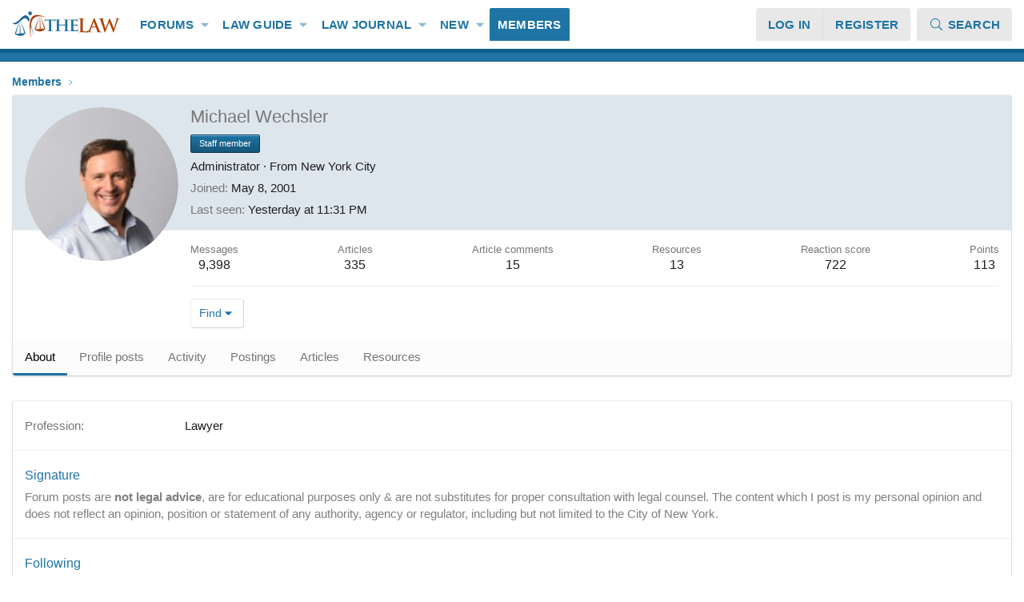

--- FILE ---
content_type: text/html; charset=utf-8
request_url: https://www.thelaw.com/members/michael-wechsler.380/?page=17
body_size: 18534
content:
<!DOCTYPE html>
<html id="XF" lang="en-US" dir="LTR"
	data-xf="2.3"
	data-app="public"
	
	
	data-template="member_view"
	data-container-key=""
	data-content-key=""
	data-logged-in="false"
	data-cookie-prefix="xf_"
	data-csrf="1768905569,2a29333a62748fb1a29faec69a5c94ef"
	class="has-no-js template-member_view XenBase layout-default style-light sidebar-right    xb-toggle-default xb-sidebar-show "
	>
<head>
	
	
	
	
	<meta charset="utf-8" />
	<title>Michael Wechsler | TheLaw.com</title>
	<link rel="manifest" href="/webmanifest.php">

	<meta http-equiv="X-UA-Compatible" content="IE=Edge" />
	<meta name="viewport" content="width=device-width, initial-scale=1, viewport-fit=cover">

	
		<meta name="theme-color" content="#ffffff" />
	

	<meta name="apple-mobile-web-app-title" content="TheLaw.com">
	
		<link rel="apple-touch-icon" href="https://www.thelaw.com/styles/thelaw/images/thelawlogo_192.png">
		

	
		<meta name="robots" content="noindex" />
	
		<meta property="og:url" content="https://www.thelaw.com/members/michael-wechsler.380/" />
	
		<link rel="canonical" href="https://www.thelaw.com/members/michael-wechsler.380/" />
	
		
		<meta property="og:image" content="https://www.thelaw.com/data/avatars/o/0/380.jpg?1735442668" />
		<meta property="twitter:image" content="https://www.thelaw.com/data/avatars/o/0/380.jpg?1735442668" />
		<meta property="twitter:card" content="summary" />
	
	
		<link rel="next" href="/members/michael-wechsler.380/page-2" />
	

	
		
	
	
	<meta property="og:site_name" content="TheLaw.com" />


	
	
		
	
	
	<meta property="og:type" content="website" />


	
	
		
	
	
	
		<meta property="og:title" content="Michael Wechsler" />
		<meta property="twitter:title" content="Michael Wechsler" />
	


	
	
	
	
	
	

	

	
	
	
	

	<link rel="stylesheet" href="/css.php?css=public%3Anormalize.css%2Cpublic%3Afa.css%2Cpublic%3Acore.less%2Cpublic%3Aapp.less&amp;s=8&amp;l=1&amp;d=1768795279&amp;k=4c67bbc8ab4f74716b9b6bc93bc309bbf04aa002" />

	<link rel="stylesheet" href="/css.php?css=public%3Amember.less%2Cpublic%3Amessage.less%2Cpublic%3Ashare_controls.less%2Cpublic%3Axb.less%2Cpublic%3Aextra.less&amp;s=8&amp;l=1&amp;d=1768795279&amp;k=040757679b1aff096a76a1285b9372a41a1dbfa6" />


	
		<script src="/js/xf/preamble.min.js?_v=cf434cbc"></script>
	

	
	<script src="/js/vendor/vendor-compiled.js?_v=cf434cbc" defer></script>
	<script src="/js/xf/core-compiled.js?_v=cf434cbc" defer></script>

	<script>
	XF.samViewCountMethod = "view";
	XF.samServerTime = 1768905569;
	XF.samItem = ".samItem";
	XF.samCodeUnit = ".samCodeUnit";
	XF.samBannerUnit = ".samBannerUnit";
</script>


<script>
	window.addEventListener('DOMContentLoaded', () => {
		var bkp = document.querySelectorAll('div[data-ba]');
		if (bkp) {
			bkp.forEach(item => {
				var ad = item;
				if (ad.querySelector('ins.adsbygoogle').style.display == 'none') {
					 XF.ajax('GET', XF.canonicalizeUrl('index.php?sam-item/' + ad.dataset.ba + '/get-backup'), {}, data => {
						 if (data.backup) {
							 ad.html(data.backup);
						 }
					 }, { skipDefault: true, global: false});
				}
			});
		}
		const advHere = document.querySelectorAll('.samAdvertiseHereLink');
		if (advHere) {
			advHere.forEach(item => {
				var unit = item.parentNode;
				if (unit.classList.contains('samCustomSize')) {
					unit.style.marginBottom = 20;
				}
			});
		}
		const ff = document.querySelectorAll('div[data-position="footer_fixed"] > div[data-cv="true"]');
		if (ff) {
			ff.forEach(item => {
				XF.trigger(item, 'adView');
			});
		}
	});
</script>
	
	

		
			
		

		
	



	<script>
		window.addEventListener('DOMContentLoaded', function() {
			XF.extendObject(true, XF.config, {
				// 
				userId: 0,
				enablePush: true,
				pushAppServerKey: 'BKZ_W_T7I29kZS-f6NLyf8U9rGRCEOqcMSbqdyYg9DD68bIpztjtoZy8uYsatHiapuhz-XALILubmHgz2mKfaaQ',
				url: {
					fullBase: 'https://www.thelaw.com/',
					basePath: '/',
					css: '/css.php?css=__SENTINEL__&s=8&l=1&d=1768795279',
					js: '/js/__SENTINEL__?_v=cf434cbc',
					icon: '/data/local/icons/__VARIANT__.svg?v=1768787555#__NAME__',
					iconInline: '/styles/fa/__VARIANT__/__NAME__.svg?v=5.15.3',
					keepAlive: '/login/keep-alive'
				},
				cookie: {
					path: '/',
					domain: '',
					prefix: 'xf_',
					secure: true,
					consentMode: 'disabled',
					consented: ["optional","_third_party"]
				},
				cacheKey: 'f3ed7234243583f554e27d349fe769c5',
				csrf: '1768905569,2a29333a62748fb1a29faec69a5c94ef',
				js: {"\/js\/xf\/inline_mod.min.js?_v=cf434cbc":true,"\/js\/xf\/comment.min.js?_v=cf434cbc":true},
				fullJs: false,
				css: {"public:member.less":true,"public:message.less":true,"public:share_controls.less":true,"public:xb.less":true,"public:extra.less":true},
				time: {
					now: 1768905569,
					today: 1768885200,
					todayDow: 2,
					tomorrow: 1768971600,
					yesterday: 1768798800,
					week: 1768366800,
					month: 1767243600,
					year: 1767243600
				},
				style: {
					light: '',
					dark: '',
					defaultColorScheme: 'light'
				},
				borderSizeFeature: '3px',
				fontAwesomeWeight: 'l',
				enableRtnProtect: true,
				
				enableFormSubmitSticky: true,
				imageOptimization: '0',
				imageOptimizationQuality: 0.85,
				uploadMaxFilesize: 2097152,
				uploadMaxWidth: 0,
				uploadMaxHeight: 0,
				allowedVideoExtensions: ["m4v","mov","mp4","mp4v","mpeg","mpg","ogv","webm"],
				allowedAudioExtensions: ["mp3","opus","ogg","wav"],
				shortcodeToEmoji: true,
				visitorCounts: {
					conversations_unread: '0',
					alerts_unviewed: '0',
					total_unread: '0',
					title_count: false,
					icon_indicator: false
				},
				jsMt: {"xf\/action.js":"6d6a2d94","xf\/embed.js":"40cfe8c2","xf\/form.js":"6d6a2d94","xf\/structure.js":"6d6a2d94","xf\/tooltip.js":"6d6a2d94"},
				jsState: {},
				publicMetadataLogoUrl: 'https://www.thelaw.com/styles/thelaw/images/logo_og.png',
				publicPushBadgeUrl: 'https://www.thelaw.com/styles/default/xenforo/bell.png'
			});

			XF.extendObject(XF.phrases, {
				// 
"svStandardLib_time.day": "{count} day",
"svStandardLib_time.days": "{count} days",
"svStandardLib_time.hour": "{count} hour",
"svStandardLib_time.hours": "{count} hours",
"svStandardLib_time.minute": "{count} minutes",
"svStandardLib_time.minutes": "{count} minutes",
"svStandardLib_time.month": "{count} month",
"svStandardLib_time.months": "{count} months",
"svStandardLib_time.second": "{count} second",
"svStandardLib_time.seconds": "{count} seconds",
"svStandardLib_time.week": "time.week",
"svStandardLib_time.weeks": "{count} weeks",
"svStandardLib_time.year": "{count} year",
"svStandardLib_time.years": "{count} years",
				date_x_at_time_y:     "{date} at {time}",
				day_x_at_time_y:      "{day} at {time}",
				yesterday_at_x:       "Yesterday at {time}",
				x_minutes_ago:        "{minutes} minutes ago",
				one_minute_ago:       "1 minute ago",
				a_moment_ago:         "A moment ago",
				today_at_x:           "Today at {time}",
				in_a_moment:          "In a moment",
				in_a_minute:          "In a minute",
				in_x_minutes:         "In {minutes} minutes",
				later_today_at_x:     "Later today at {time}",
				tomorrow_at_x:        "Tomorrow at {time}",
				short_date_x_minutes: "{minutes}m",
				short_date_x_hours:   "{hours}h",
				short_date_x_days:    "{days}d",

				day0: "Sunday",
				day1: "Monday",
				day2: "Tuesday",
				day3: "Wednesday",
				day4: "Thursday",
				day5: "Friday",
				day6: "Saturday",

				dayShort0: "Sun",
				dayShort1: "Mon",
				dayShort2: "Tue",
				dayShort3: "Wed",
				dayShort4: "Thu",
				dayShort5: "Fri",
				dayShort6: "Sat",

				month0: "January",
				month1: "February",
				month2: "March",
				month3: "April",
				month4: "May",
				month5: "June",
				month6: "July",
				month7: "August",
				month8: "September",
				month9: "October",
				month10: "November",
				month11: "December",

				active_user_changed_reload_page: "The active user has changed. Reload the page for the latest version.",
				server_did_not_respond_in_time_try_again: "The server did not respond in time. Please try again.",
				oops_we_ran_into_some_problems: "Oops! We ran into some problems.",
				oops_we_ran_into_some_problems_more_details_console: "Oops! We ran into some problems. Please try again later. More error details may be in the browser console.",
				file_too_large_to_upload: "The file is too large to be uploaded.",
				uploaded_file_is_too_large_for_server_to_process: "The uploaded file is too large for the server to process.",
				files_being_uploaded_are_you_sure: "Files are still being uploaded. Are you sure you want to submit this form?",
				attach: "Attach files",
				rich_text_box: "Rich text box",
				close: "Close",
				link_copied_to_clipboard: "Link copied to clipboard.",
				text_copied_to_clipboard: "Text copied to clipboard.",
				loading: "Loading…",
				you_have_exceeded_maximum_number_of_selectable_items: "You have exceeded the maximum number of selectable items.",

				processing: "Processing",
				'processing...': "Processing…",

				showing_x_of_y_items: "Showing {count} of {total} items",
				showing_all_items: "Showing all items",
				no_items_to_display: "No items to display",

				number_button_up: "Increase",
				number_button_down: "Decrease",

				push_enable_notification_title: "Push notifications enabled successfully at TheLaw.com",
				push_enable_notification_body: "Thank you for enabling push notifications!",

				pull_down_to_refresh: "Pull down to refresh",
				release_to_refresh: "Release to refresh",
				refreshing: "Refreshing…"
			});
		});
	</script>

	<script src="/js/xf/inline_mod.min.js?_v=cf434cbc" defer></script>
<script src="/js/xf/comment.min.js?_v=cf434cbc" defer></script>



	
		<link rel="icon" type="image/png" href="https://www.thelaw.com/styles/thelaw/images/favicon-32x32.png" sizes="32x32" />
	

	
	<script async src="https://www.googletagmanager.com/gtag/js?id=UA-5593749-1"></script>
	<script>
		window.dataLayer = window.dataLayer || [];
		function gtag(){dataLayer.push(arguments);}
		gtag('js', new Date());
		gtag('config', 'UA-5593749-1', {
			// 
			
			
		});
	</script>

	

	

		
			
		

		
	


</head>
<body data-template="member_view">

	

		
			
		

		
	


	

		
			
		

		
	


<div class="p-pageWrapper" id="top">
<div class="p-pageWrapper--helper"></div>

	

	
	
<div class="xb-page-wrapper xb-canvasNoCollapse">
	
	
	<div class="xb-page-wrapper--helper"></div>
		
	
<div class="xb-content-wrapper">
	<div class="navigation-helper"></div>

	
	

	
		<div class="p-navSticky p-navSticky--primary" data-xf-init="sticky-header">
			
		<div class="p-nav--wrapper">
		<nav class="p-nav">
			<div class="p-nav-inner">
				<button type="button" class="button button--plain p-nav-menuTrigger" data-xf-click="off-canvas" data-menu=".js-headerOffCanvasMenu" tabindex="0" aria-label="Menu"><span class="button-text">
					<i aria-hidden="true"></i>
				</span></button>

				<div class="p-nav-smallLogo">
					<a href="/">
							
						<div class="logo-default">
						

	

	
		
		

		
	

	

	<picture data-variations="{&quot;default&quot;:{&quot;1&quot;:&quot;\/styles\/edge\/xenforo\/thelawlogo.png&quot;,&quot;2&quot;:null}}">
		
		
		

		

		<img src="/styles/edge/xenforo/thelawlogo.png"  width="135" height="34" alt="TheLaw.com" />
	</picture>


						</div>
						
					
					</a>
				</div>

				<div class="p-nav-scroller hScroller" data-xf-init="h-scroller" data-auto-scroll=".p-navEl.is-selected">
					<div class="hScroller-scroll">
						<ul class="p-nav-list js-offCanvasNavSource">
							
								<li class="navforums">
									
	<div class="p-navEl " data-has-children="true">
	

		
	
	<a href="/forums/"
	class="p-navEl-link p-navEl-link--splitMenu "
	
	
	data-nav-id="forums">Forums</a>


		<a data-xf-key="1"
			data-xf-click="menu"
			data-menu-pos-ref="< .p-navEl"
			class="p-navEl-splitTrigger"
			role="button"
			tabindex="0"
			aria-label="Toggle expanded"
			aria-expanded="false"
			aria-haspopup="true"></a>

		
	
		<div class="menu menu--structural" data-menu="menu" aria-hidden="true">
			<div class="menu-content">
				
					
	
	
	<a href="https://thelaw.com/forums/-/create-thread"
	class="menu-linkRow u-indentDepth0 js-offCanvasCopy "
	
	
	data-nav-id="forum_askaquestion">Ask a Question</a>

	

				
					
	
	
	<a href="/whats-new/posts/"
	class="menu-linkRow u-indentDepth0 js-offCanvasCopy "
	
	
	data-nav-id="newPosts">New posts</a>

	

				
					
	
	
	<a href="/search/?type=post"
	class="menu-linkRow u-indentDepth0 js-offCanvasCopy "
	
	
	data-nav-id="searchForums">Search forums</a>

	

				
			</div>
		</div>
	
	</div>

								</li>
							
								<li class="navtl_nav_guide">
									
	<div class="p-navEl " data-has-children="true">
	

		
	
	<a href="https://www.thelaw.com/guide/"
	class="p-navEl-link p-navEl-link--splitMenu "
	
	
	data-nav-id="tl_nav_guide">Law Guide</a>


		<a data-xf-key="2"
			data-xf-click="menu"
			data-menu-pos-ref="< .p-navEl"
			class="p-navEl-splitTrigger"
			role="button"
			tabindex="0"
			aria-label="Toggle expanded"
			aria-expanded="false"
			aria-haspopup="true"></a>

		
	
		<div class="menu menu--structural" data-menu="menu" aria-hidden="true">
			<div class="menu-content">
				
					
	
	
	<a href="/search/?type=ams_article"
	class="menu-linkRow u-indentDepth0 js-offCanvasCopy "
	
	
	data-nav-id="xa_amsSearchArticles">Search articles</a>

	

				
			</div>
		</div>
	
	</div>

								</li>
							
								<li class="navtl_nav_journal">
									
	<div class="p-navEl " data-has-children="true">
	

		
	
	<a href="https://www.thelaw.com/journal/"
	class="p-navEl-link p-navEl-link--splitMenu "
	
	
	data-nav-id="tl_nav_journal">Law Journal</a>


		<a data-xf-key="3"
			data-xf-click="menu"
			data-menu-pos-ref="< .p-navEl"
			class="p-navEl-splitTrigger"
			role="button"
			tabindex="0"
			aria-label="Toggle expanded"
			aria-expanded="false"
			aria-haspopup="true"></a>

		
	
		<div class="menu menu--structural" data-menu="menu" aria-hidden="true">
			<div class="menu-content">
				
					
	
	
	<a href="/law/authors/"
	class="menu-linkRow u-indentDepth0 js-offCanvasCopy "
	
	
	data-nav-id="xa_amsAuthorList">Author list</a>

	

				
			</div>
		</div>
	
	</div>

								</li>
							
								<li class="navwhatsNew">
									
	<div class="p-navEl " data-has-children="true">
	

		
	
	<a href="/whats-new/"
	class="p-navEl-link p-navEl-link--splitMenu "
	
	
	data-nav-id="whatsNew">New</a>


		<a data-xf-key="4"
			data-xf-click="menu"
			data-menu-pos-ref="< .p-navEl"
			class="p-navEl-splitTrigger"
			role="button"
			tabindex="0"
			aria-label="Toggle expanded"
			aria-expanded="false"
			aria-haspopup="true"></a>

		
	
		<div class="menu menu--structural" data-menu="menu" aria-hidden="true">
			<div class="menu-content">
				
					
	
	
	<a href="/featured/"
	class="menu-linkRow u-indentDepth0 js-offCanvasCopy "
	
	
	data-nav-id="featured">Featured content</a>

	

				
					
	
	
	<a href="/whats-new/posts/"
	class="menu-linkRow u-indentDepth0 js-offCanvasCopy "
	 rel="nofollow"
	
	data-nav-id="whatsNewPosts">New posts</a>

	

				
					
	
	
	<a href="/whats-new/ams-articles/"
	class="menu-linkRow u-indentDepth0 js-offCanvasCopy "
	 rel="nofollow"
	
	data-nav-id="xa_amsNewArticles">New articles</a>

	

				
					
	
	
	<a href="/whats-new/latest-activity"
	class="menu-linkRow u-indentDepth0 js-offCanvasCopy "
	 rel="nofollow"
	
	data-nav-id="latestActivity">Activity</a>

	

				
					
	
	
	<a href="/members/"
	class="menu-linkRow u-indentDepth0 js-offCanvasCopy "
	
	
	data-nav-id="tl_nav_members">Top Members</a>

	

				
					
	
	
	<a href="/whats-new/ams-articles/"
	class="menu-linkRow u-indentDepth0 js-offCanvasCopy "
	 rel="nofollow"
	
	data-nav-id="xaAmsWhatsNewNewArticles">New articles</a>

	

				
					
	
	
	<a href="/whats-new/ams-comments/"
	class="menu-linkRow u-indentDepth0 js-offCanvasCopy "
	 rel="nofollow"
	
	data-nav-id="xaAmsWhatsNewArticleComments">New article comments</a>

	

				
					
	
	
	<a href="/whats-new/resources/"
	class="menu-linkRow u-indentDepth0 js-offCanvasCopy "
	 rel="nofollow"
	
	data-nav-id="xfrmNewResources">New resources</a>

	

				
					
	
	
	<a href="/whats-new/profile-posts/"
	class="menu-linkRow u-indentDepth0 js-offCanvasCopy "
	 rel="nofollow"
	
	data-nav-id="whatsNewProfilePosts">New profile posts</a>

	

				
					
	
	
	<a href="/whats-new/ims-items/"
	class="menu-linkRow u-indentDepth0 js-offCanvasCopy "
	 rel="nofollow"
	
	data-nav-id="xaImsWhatsNewNewImsItems">New ims items</a>

	

				
					
	
	
	<a href="/whats-new/ims-reviews/"
	class="menu-linkRow u-indentDepth0 js-offCanvasCopy "
	 rel="nofollow"
	
	data-nav-id="xaImsWhatsNewNewImsReviews">New ims reviews</a>

	

				
			</div>
		</div>
	
	</div>

								</li>
							
								<li class="navmembers">
									
	<div class="p-navEl is-selected" >
	

		
	
	<a href="/members/"
	class="p-navEl-link "
	
	data-xf-key="5"
	data-nav-id="members">Members</a>


		

		
	
	</div>

								</li>
							
						</ul>
					</div>
				</div>

				

				
				
				<div class="p-nav-opposite">
					<div class="p-navgroup p-account p-navgroup--guest">
						
							<a href="/login/" class="p-navgroup-link p-navgroup-link--textual p-navgroup-link--logIn"
								data-xf-click="overlay" data-follow-redirects="on">
								<span class="p-navgroup-linkText">Log in</span>
							</a>
							
								<a href="/register/" class="p-navgroup-link p-navgroup-link--textual p-navgroup-link--register"
									data-xf-click="overlay" data-follow-redirects="on">
									<span class="p-navgroup-linkText">Register</span>
								</a>
							
						
						
					</div>

					<div class="p-navgroup p-discovery">
						<a href="/whats-new/"
							class="p-navgroup-link p-navgroup-link--iconic p-navgroup-link--whatsnew"
							aria-label="What&#039;s new"
							title="What&#039;s new">
							<i aria-hidden="true"></i>
							<span class="p-navgroup-linkText">What's new</span>
						</a>


						

						
													
							<a href="/search/"
								class="p-navgroup-link p-navgroup-link--iconic p-navgroup-link--search"
								data-xf-click="menu"
								data-xf-key="/"
								aria-label="Search"
								aria-expanded="false"
								aria-haspopup="true"
								title="Search">
								<i aria-hidden="true"></i>
								<span class="p-navgroup-linkText">Search</span>
							</a>
							<div class="menu menu--structural menu--wide" data-menu="menu" aria-hidden="true">
								<form action="/search/search" method="post"
									class="menu-content"
									data-xf-init="quick-search">

									<h3 class="menu-header">Search</h3>
									
									<div class="menu-row">
										
											<input type="text" class="input" name="keywords" data-acurl="/search/auto-complete" placeholder="Search…" aria-label="Search" data-menu-autofocus="true" />
										
									</div>

									
									<div class="menu-row">
										<label class="iconic"><input type="checkbox"  name="c[title_only]" value="1" /><i aria-hidden="true"></i><span class="iconic-label">Search titles only

													
													<span tabindex="0" role="button"
														data-xf-init="tooltip" data-trigger="hover focus click" title="Tags will also be searched in content where tags are supported">

														<i class="fa--xf far fa-question-circle  u-muted u-smaller"><svg xmlns="http://www.w3.org/2000/svg" role="img" ><title>Note</title><use href="/data/local/icons/regular.svg?v=1768787555#question-circle"></use></svg></i>
													</span></span></label>

									</div>
									
									<div class="menu-row">
										<div class="inputGroup">
											<span class="inputGroup-text" id="ctrl_search_menu_by_member">By:</span>
											<input type="text" class="input" name="c[users]" data-xf-init="auto-complete" placeholder="Member" aria-labelledby="ctrl_search_menu_by_member" />
										</div>
									</div>
									
<div class="menu-footer">
									<span class="menu-footer-controls">
										<button type="submit" class="button button--icon button--icon--search button--primary"><i class="fa--xf fal fa-search "><svg xmlns="http://www.w3.org/2000/svg" role="img" aria-hidden="true" ><use href="/data/local/icons/light.svg?v=1768787555#search"></use></svg></i><span class="button-text">Search</span></button>
										<button type="submit" class="button " name="from_search_menu"><span class="button-text">Advanced search…</span></button>
									</span>
									</div>

									<input type="hidden" name="_xfToken" value="1768905569,2a29333a62748fb1a29faec69a5c94ef" />
								</form>
							</div>
						
						
					</div>
				</div>
					
			</div>
		</nav>
		</div>
	
		</div>
		
		
		<div class="p-sectionLinks--wrapper">
			<div class="p-sectionLinks p-sectionLinks--empty">
					<div class="p-sectionLinks-right">
						
						
					</div>
			</div>
		</div>
		
	
		

	
<div class="offCanvasMenu offCanvasMenu--nav js-headerOffCanvasMenu" data-menu="menu" aria-hidden="true" data-ocm-builder="navigation">
		<div class="offCanvasMenu-backdrop" data-menu-close="true"></div>
		<div class="offCanvasMenu-content">
		<div class="offCanvasMenu-content--inner">
		
			<div class="offCanvasMenu-header">
				Menu
				<a class="offCanvasMenu-closer" data-menu-close="true" role="button" tabindex="0" aria-label="Close"></a>
			</div>
			
				<div class="p-offCanvasRegisterLink">
					<div class="offCanvasMenu-linkHolder">
						<a href="/login/" class="offCanvasMenu-link" data-xf-click="overlay" data-menu-close="true">
							Log in
						</a>
					</div>
					<hr class="offCanvasMenu-separator" />
					
						<div class="offCanvasMenu-linkHolder">
							<a href="/register/" class="offCanvasMenu-link" data-xf-click="overlay" data-menu-close="true">
								Register
							</a>
						</div>
						<hr class="offCanvasMenu-separator" />
					
				</div>
			
			<div class="offCanvasMenu-subHeader">Navigation</div>
			<div class="js-offCanvasNavTarget"></div>
			<div class="offCanvasMenu-installBanner js-installPromptContainer" style="display: none;" data-xf-init="install-prompt">
				<div class="offCanvasMenu-installBanner-header">Install the app</div>
				<button type="button" class="button js-installPromptButton"><span class="button-text">Install</span></button>
				<template class="js-installTemplateIOS">
					<div class="js-installTemplateContent">
						<div class="overlay-title">How to install the app on iOS</div>
						<div class="block-body">
							<div class="block-row">
								<p>
									Follow along with the video below to see how to install our site as a web app on your home screen.
								</p>
								<p style="text-align: center">
									<video src="/styles/default/xenforo/add_to_home.mp4"
										width="280" height="480" autoplay loop muted playsinline></video>
								</p>
								<p>
									<small><strong>Note:</strong> This feature may not be available in some browsers.</small>
								</p>
							</div>
						</div>
					</div>
				</template>
			</div>
			<div class="offCanvasMenu-subHeader">More options</div>
			
			
			
				
					<div class="offCanvasMenu-linkHolder">
						<a href="/misc/contact" class="offCanvasMenu-link" data-menu-close="true" data-nav-id="contactUs" data-xf-click="overlay">Contact us</a>
					</div>
				
			
			<div class="offCanvasMenu-linkHolder">
				<a class="offCanvasMenu-link" data-menu-close="true" data-nav-id="closeMenu" role="button" tabindex="0" aria-label="Close">Close Menu</a>
			</div>
			
			</div>
		</div>
	</div>
	
	
	

	<div class="p-body">
		<div class="p-body-inner">
			
			<!--XF:EXTRA_OUTPUT-->


			

			

			 
			
	

		
			
		

		
	


			
	
		<div class="p-breadcrumbs--parent ">
		<ul class="p-breadcrumbs "
			itemscope itemtype="https://schema.org/BreadcrumbList">
			
				

				
				

				

				
					
					
	<li itemprop="itemListElement" itemscope itemtype="https://schema.org/ListItem">
		<a href="/members/" itemprop="item">
			<span itemprop="name">Members</span>
		</a>
		<meta itemprop="position" content="1" />
	</li>

				
				
			
		</ul>
		
		</div>
	

			
	

		
			
		

		
	


			

			
	<noscript class="js-jsWarning"><div class="blockMessage blockMessage--important blockMessage--iconic u-noJsOnly">JavaScript is disabled. For a better experience, please enable JavaScript in your browser before proceeding.</div></noscript>

			
	<div class="blockMessage blockMessage--important blockMessage--iconic js-browserWarning" style="display: none">You are using an out of date browser. It  may not display this or other websites correctly.<br />You should upgrade or use an <a href="https://www.google.com/chrome/" target="_blank" rel="noopener">alternative browser</a>.</div>


			
			 
				
			
			
			

			<div class="p-body-main  ">
				
				<div class="p-body-contentCol"></div>
				

				

				<div class="p-body-content">
					
					
					
						
					
					
	

		
			
		

		
	


					<div class="p-body-pageContent">











	
	
	
	
	
		
	
	
	


	
	
		
	
	
	


	
	
		
	
	
	


	






<div class="block">
	<div class="block-container">
		<div class="block-body">
			<div class="memberHeader ">
				
			<div class="memberProfileBanner memberHeader-main memberProfileBanner-u380-l" data-toggle-class="memberHeader--withBanner"  >
					<div class="memberHeader-mainContent">
						<span class="memberHeader-avatar">
							<span class="avatarWrapper">
								<a href="/data/avatars/o/0/380.jpg?1735442668" class="avatar avatar--l" data-user-id="380">
			<img src="/data/avatars/l/0/380.jpg?1735442668"  alt="Michael Wechsler" class="avatar-u380-l" width="192" height="192" loading="lazy" /> 
		</a>
								
							</span>
						</span>
						<div class="memberHeader-content memberHeader-content--info">
						

						<h1 class="memberHeader-name">
							<span class="memberHeader-nameWrapper">
								<span class="username " dir="auto" data-user-id="380"><span class="username--staff username--moderator username--admin">Michael Wechsler</span></span>
							</span>
							
						</h1>

						
							<div class="memberHeader-banners">
								<em class="userBanner userBanner--staff" dir="auto"><span class="userBanner-before"></span><strong>Staff member</strong><span class="userBanner-after"></span></em>
							</div>
						

						<div class="memberHeader-blurbContainer">
							<div class="memberHeader-blurb" dir="auto" ><span class="userTitle" dir="auto">Administrator</span> <span role="presentation" aria-hidden="true">&middot;</span> From <a href="/misc/location-info?location=New+York+City" class="u-concealed" target="_blank" rel="nofollow noreferrer">New York City</a></div>

							<div class="memberHeader-blurb">
								<dl class="pairs pairs--inline">
									<dt>Joined</dt>
									<dd><time  class="u-dt" dir="auto" datetime="2001-05-08T00:28:00-0400" data-timestamp="989296080" data-date="May 8, 2001" data-time="12:28 AM" data-short="May &#039;01" title="May 8, 2001 at 12:28 AM">May 8, 2001</time></dd>
								</dl>
							</div>

							
								<div class="memberHeader-blurb">
									<dl class="pairs pairs--inline">
										<dt>Last seen</dt>
										<dd dir="auto">
											<time  class="u-dt" dir="auto" datetime="2026-01-19T23:31:01-0500" data-timestamp="1768883461" data-date="Jan 19, 2026" data-time="11:31 PM" data-short="6h" title="Jan 19, 2026 at 11:31 PM">Yesterday at 11:31 PM</time>
										</dd>
									</dl>
								</div>
							
						</div>
					</div>
					</div>
				</div>
		

				<div class="memberHeader-content">
					<div class="memberHeader-stats">
						<div class="pairJustifier">
							
	
	
	<dl class="pairs pairs--rows pairs--rows--centered fauxBlockLink">
		<dt>Messages</dt>
		<dd>
			<a href="/search/member?user_id=380" rel="nofollow" class="fauxBlockLink-linkRow u-concealed">
				9,398
			</a>
		</dd>
	</dl>
	
	
	
		<dl class="pairs pairs--rows pairs--rows--centered menu-fauxLinkRow">
			<dt>Articles</dt>
			<dd>
				<a href="/law/authors/michael-wechsler.380/" class="menu-fauxLinkRow-linkRow u-concealed">
					335
				</a>
			</dd>
		</dl>
	
	
		<dl class="pairs pairs--rows pairs--rows--centered menu-fauxLinkRow">
			<dt>Article comments</dt>
			<dd>
				<span class="menu-fauxLinkRow-linkRow u-concealed">
					15
				</span>
			</dd>
		</dl>
	
		
		






	<dl class="pairs pairs--rows pairs--rows--centered menu-fauxLinkRow">
		<dt>Resources</dt>
		<dd>
			<a href="/files/authors/michael-wechsler.380/" class="menu-fauxLinkRow-linkRow u-concealed">
				13
			</a>
		</dd>
	</dl>


	
	<dl class="pairs pairs--rows pairs--rows--centered">
		<dt>Reaction score</dt>
		<dd>
			722
		</dd>
	</dl>
	
	
		<dl class="pairs pairs--rows pairs--rows--centered fauxBlockLink">
			<dt title="Trophy points">Points</dt>
			<dd>
				<a href="/members/michael-wechsler.380/trophies" rel="nofollow" data-xf-click="overlay" class="fauxBlockLink-linkRow u-concealed">
					113
				</a>
			</dd>
		</dl>
	
	
	

						</div>
					</div>

					
						<hr class="memberHeader-separator" />

						<div class="memberHeader-buttons">
							
								
	
	

	

	
		<div class="buttonGroup">
		
			
			
			
				<div class="buttonGroup-buttonWrapper">
					<button type="button" class="button button--link menuTrigger" data-xf-click="menu" aria-expanded="false" aria-haspopup="true"><span class="button-text">Find</span></button>
					<div class="menu" data-menu="menu" aria-hidden="true">
						<div class="menu-content">
							<h4 class="menu-header">Find content</h4>
							
							<a href="/search/member?user_id=380" rel="nofollow" class="menu-linkRow">Find all content by Michael Wechsler</a>
							<a href="/search/member?user_id=380&amp;content=thread" rel="nofollow" class="menu-linkRow">Find all threads by Michael Wechsler</a>
							
	<a href="/search/member?user_id=380&amp;content=ams_article" rel="nofollow" class="menu-linkRow">Find all articles by Michael Wechsler</a>







						</div>
					</div>
				</div>
			
			
		
		</div>
		
	
	

							
						</div>
					
				</div>

			</div>
		</div>
		<h2 class="block-tabHeader block-tabHeader--memberTabs tabs hScroller"
			data-xf-init="tabs h-scroller"
			data-panes=".js-memberTabPanes"
			data-state="replace"
			role="tablist">
			<span class="hScroller-scroll">
				
			<a href="/members/michael-wechsler.380/about"
					class="tabs-tab is-active"
					role="tab"
			   		aria-controls="about">About</a>
				
					<a href="/members/michael-wechsler.380/"
						class="tabs-tab is-active"
						role="tab"
					    id="profile-posts"
						aria-controls="profile-posts">Profile posts</a>
				

				
					
						<a href="/members/michael-wechsler.380/latest-activity"
							rel="nofollow"
							class="tabs-tab"
							id="latest-activity"
							role="tab">Activity</a>
					
				

				<a href="/members/michael-wechsler.380/recent-content"
					rel="nofollow"
					class="tabs-tab"
					id="recent-content"
					role="tab">Postings</a>

				


	<a href="/law/authors/michael-wechsler.380/"
	   class="tabs-tab"
	   id="ams_articles"
	   role="tab">Articles</a>







	<a href="/files/authors/michael-wechsler.380/"
	   class="tabs-tab"
	   id="resources"
	   role="tab">Resources</a>




				
				
			</span>
		</h2>
	</div>
</div>



	

		
			
		

		
	



<ul class="tabPanes js-memberTabPanes">
	
	<li class="is-active" data-href="/members/michael-wechsler.380/about" role="tabpanel" aria-labelledby="about">
		<div class="blockMessage">Loading…</div>
	</li>
	
		<li class="is-active" role="tabpanel" id="profile-posts">
			

			
	


			<div class="block block--messages"
				data-xf-init="lightbox inline-mod"
				data-type="profile_post"
				data-href="/inline-mod/">

				<div class="block-container">
					<div class="block-body js-replyNewMessageContainer">
						

						
							


	

		
			
		

		
	


								

	
	

	<article class="message message--simple  js-inlineModContainer"
		data-author="inneedofadvice1"
		data-content="profile-post-1872"
		id="js-profilePost-1872">

		<span class="u-anchorTarget" id="profile-post-1872"></span>
		<div class="message-inner">
			<div class="message-cell message-cell--user">
				
	<header class="message-user"
		
		itemscope itemtype="https://schema.org/Person"
		itemid="https://www.thelaw.com/members/inneedofadvice1.83834/">

		
			<meta itemprop="name" content="inneedofadvice1" />
			
				<meta itemprop="url" content="https://www.thelaw.com/members/inneedofadvice1.83834/" />
			
		

		<div class="message-avatar">
			<div class="message-avatar-wrapper">
				<a href="/members/inneedofadvice1.83834/" class="avatar avatar--s avatar--default avatar--default--dynamic" data-user-id="83834" data-xf-init="member-tooltip" style="background-color: #5cb8d6; color: #1a5366">
			<span class="avatar-u83834-s" role="img" aria-label="inneedofadvice1">I</span> 
		</a>
			</div>
		</div>
		<span class="message-userArrow"></span>
	</header>

			</div>
			<div class="message-cell message-cell--main">
				<div class="message-main js-quickEditTarget">
					<div class="message-content js-messageContent">
						<header class="message-attribution message-attribution--plain">
							<ul class="listInline listInline--bullet">
								<li class="message-attribution-user">
									<a href="/members/inneedofadvice1.83834/" class="avatar avatar--xxs avatar--default avatar--default--dynamic" data-user-id="83834" data-xf-init="member-tooltip" style="background-color: #5cb8d6; color: #1a5366">
			<span class="avatar-u83834-s" role="img" aria-label="inneedofadvice1">I</span> 
		</a>
									<h4 class="attribution">
	
		<a href="/members/inneedofadvice1.83834/" class="username " dir="auto" data-user-id="83834" data-xf-init="member-tooltip">inneedofadvice1</a>
	
</h4>
								</li>
								<li><a href="/profile-posts/1872/" class="u-concealed" rel="nofollow"><time  class="u-dt" dir="auto" datetime="2010-12-26T14:59:42-0500" data-timestamp="1293393582" data-date="Dec 26, 2010" data-time="2:59 PM" data-short="Dec &#039;10" title="Dec 26, 2010 at 2:59 PM">Dec 26, 2010</time></a></li>
							</ul>
						</header>

						
						
						

						<div class="lbContainer js-lbContainer"
							data-lb-id="profile-post-1872"
							data-lb-caption-desc="inneedofadvice1 &middot; Dec 26, 2010 at 2:59 PM">
							<article class="message-body">
								<div class="bbWrapper">Basically he agreed to the prices I gave him on my estamate. And I didn&#039;t have him sign it. I useally don&#039;t have hard customers. Then as we sat at the table after him saying it was ok he handed me his own contract saying he wanted me to sign it to agree to job getting done in a week. I said ok and I signed. Looking after it when i got home I e-mailed him saying this isn&#039;t right. He had wrote a note on the contract saying I&#039;ll do all this other work at same price. He didn&#039;t return message. I quit job but not after 3 days work for a 200 deposit. I at least should of gotten 1,000.oo</div>
							</article>

							
						</div>
					</div>

					<footer class="message-footer">
						<div class="message-actionBar actionBar">
							

							

						</div>

						<section class="message-responses js-messageResponses">
							<div class="message-responseRow message-responseRow--reactions js-reactionsList "></div>

							
								<div class="js-replyNewMessageContainer"></div>
							

							
						</section>
					</footer>
				</div>
			</div>
		</div>
	</article>

							

	

		
			
		

		
	




	

		
			
		

		
	


								

	
	

	<article class="message message--simple  js-inlineModContainer"
		data-author="inneedofadvice1"
		data-content="profile-post-1871"
		id="js-profilePost-1871">

		<span class="u-anchorTarget" id="profile-post-1871"></span>
		<div class="message-inner">
			<div class="message-cell message-cell--user">
				
	<header class="message-user"
		
		itemscope itemtype="https://schema.org/Person"
		itemid="https://www.thelaw.com/members/inneedofadvice1.83834/">

		
			<meta itemprop="name" content="inneedofadvice1" />
			
				<meta itemprop="url" content="https://www.thelaw.com/members/inneedofadvice1.83834/" />
			
		

		<div class="message-avatar">
			<div class="message-avatar-wrapper">
				<a href="/members/inneedofadvice1.83834/" class="avatar avatar--s avatar--default avatar--default--dynamic" data-user-id="83834" data-xf-init="member-tooltip" style="background-color: #5cb8d6; color: #1a5366">
			<span class="avatar-u83834-s" role="img" aria-label="inneedofadvice1">I</span> 
		</a>
			</div>
		</div>
		<span class="message-userArrow"></span>
	</header>

			</div>
			<div class="message-cell message-cell--main">
				<div class="message-main js-quickEditTarget">
					<div class="message-content js-messageContent">
						<header class="message-attribution message-attribution--plain">
							<ul class="listInline listInline--bullet">
								<li class="message-attribution-user">
									<a href="/members/inneedofadvice1.83834/" class="avatar avatar--xxs avatar--default avatar--default--dynamic" data-user-id="83834" data-xf-init="member-tooltip" style="background-color: #5cb8d6; color: #1a5366">
			<span class="avatar-u83834-s" role="img" aria-label="inneedofadvice1">I</span> 
		</a>
									<h4 class="attribution">
	
		<a href="/members/inneedofadvice1.83834/" class="username " dir="auto" data-user-id="83834" data-xf-init="member-tooltip">inneedofadvice1</a>
	
</h4>
								</li>
								<li><a href="/profile-posts/1871/" class="u-concealed" rel="nofollow"><time  class="u-dt" dir="auto" datetime="2010-12-26T14:50:31-0500" data-timestamp="1293393031" data-date="Dec 26, 2010" data-time="2:50 PM" data-short="Dec &#039;10" title="Dec 26, 2010 at 2:50 PM">Dec 26, 2010</time></a></li>
							</ul>
						</header>

						
						
						

						<div class="lbContainer js-lbContainer"
							data-lb-id="profile-post-1871"
							data-lb-caption-desc="inneedofadvice1 &middot; Dec 26, 2010 at 2:50 PM">
							<article class="message-body">
								<div class="bbWrapper">Who knows the answer-If a contractor give a written estamate to a customer and the the customer takes it and writes up his own using my buisiness name address licence number is that legal?</div>
							</article>

							
						</div>
					</div>

					<footer class="message-footer">
						<div class="message-actionBar actionBar">
							

							

						</div>

						<section class="message-responses js-messageResponses">
							<div class="message-responseRow message-responseRow--reactions js-reactionsList "></div>

							
								<div class="js-replyNewMessageContainer"></div>
							

							
						</section>
					</footer>
				</div>
			</div>
		</div>
	</article>

							

	

		
			
		

		
	




	

		
			
		

		
	


								

	
	

	<article class="message message--simple  js-inlineModContainer"
		data-author="inneedofadvice1"
		data-content="profile-post-1869"
		id="js-profilePost-1869">

		<span class="u-anchorTarget" id="profile-post-1869"></span>
		<div class="message-inner">
			<div class="message-cell message-cell--user">
				
	<header class="message-user"
		
		itemscope itemtype="https://schema.org/Person"
		itemid="https://www.thelaw.com/members/inneedofadvice1.83834/">

		
			<meta itemprop="name" content="inneedofadvice1" />
			
				<meta itemprop="url" content="https://www.thelaw.com/members/inneedofadvice1.83834/" />
			
		

		<div class="message-avatar">
			<div class="message-avatar-wrapper">
				<a href="/members/inneedofadvice1.83834/" class="avatar avatar--s avatar--default avatar--default--dynamic" data-user-id="83834" data-xf-init="member-tooltip" style="background-color: #5cb8d6; color: #1a5366">
			<span class="avatar-u83834-s" role="img" aria-label="inneedofadvice1">I</span> 
		</a>
			</div>
		</div>
		<span class="message-userArrow"></span>
	</header>

			</div>
			<div class="message-cell message-cell--main">
				<div class="message-main js-quickEditTarget">
					<div class="message-content js-messageContent">
						<header class="message-attribution message-attribution--plain">
							<ul class="listInline listInline--bullet">
								<li class="message-attribution-user">
									<a href="/members/inneedofadvice1.83834/" class="avatar avatar--xxs avatar--default avatar--default--dynamic" data-user-id="83834" data-xf-init="member-tooltip" style="background-color: #5cb8d6; color: #1a5366">
			<span class="avatar-u83834-s" role="img" aria-label="inneedofadvice1">I</span> 
		</a>
									<h4 class="attribution">
	
		<a href="/members/inneedofadvice1.83834/" class="username " dir="auto" data-user-id="83834" data-xf-init="member-tooltip">inneedofadvice1</a>
	
</h4>
								</li>
								<li><a href="/profile-posts/1869/" class="u-concealed" rel="nofollow"><time  class="u-dt" dir="auto" datetime="2010-12-24T01:42:11-0500" data-timestamp="1293172931" data-date="Dec 24, 2010" data-time="1:42 AM" data-short="Dec &#039;10" title="Dec 24, 2010 at 1:42 AM">Dec 24, 2010</time></a></li>
							</ul>
						</header>

						
						
						

						<div class="lbContainer js-lbContainer"
							data-lb-id="profile-post-1869"
							data-lb-caption-desc="inneedofadvice1 &middot; Dec 24, 2010 at 1:42 AM">
							<article class="message-body">
								<div class="bbWrapper">I am a licensed painting contractor. I gave a written estimate to someone and he came back to me with a list of items he wanted done on a separate invoice or contract. I don&#039;t know what you call it. My question is it illegal for him to take my business name and address and write his contract. I didn&#039; t give him permission to use my business information. it looked like my invoice with my business name and address on top and his address to the left.</div>
							</article>

							
						</div>
					</div>

					<footer class="message-footer">
						<div class="message-actionBar actionBar">
							

							

						</div>

						<section class="message-responses js-messageResponses">
							<div class="message-responseRow message-responseRow--reactions js-reactionsList is-active">
								
	
	
		<ul class="reactionSummary">
		
			<li><span class="reaction reaction--small reaction--1" data-reaction-id="1"><i aria-hidden="true"></i><img src="https://cdn.jsdelivr.net/joypixels/assets/8.0/png/unicode/64/1f44d.png" loading="lazy" width="64" height="64" class="reaction-image reaction-image--emoji js-reaction" alt="Like" title="Like" /></span></li>
		
		</ul>
	


<span class="u-srOnly">Reactions:</span>
<a class="reactionsBar-link" href="/profile-posts/1869/reactions" data-xf-click="overlay" data-cache="false" rel="nofollow"><bdi>SamuelFishman</bdi></a>
							</div>

							
								<div class="js-replyNewMessageContainer"></div>
							

							
						</section>
					</footer>
				</div>
			</div>
		</div>
	</article>

							

	

		
			
		

		
	




	

		
			
		

		
	


								

	
	

	<article class="message message--simple  js-inlineModContainer"
		data-author="tomjenks12"
		data-content="profile-post-1705"
		id="js-profilePost-1705">

		<span class="u-anchorTarget" id="profile-post-1705"></span>
		<div class="message-inner">
			<div class="message-cell message-cell--user">
				
	<header class="message-user"
		
		itemscope itemtype="https://schema.org/Person"
		itemid="https://www.thelaw.com/members/tomjenks12.74648/">

		
			<meta itemprop="name" content="tomjenks12" />
			
				<meta itemprop="url" content="https://www.thelaw.com/members/tomjenks12.74648/" />
			
		

		<div class="message-avatar">
			<div class="message-avatar-wrapper">
				<a href="/members/tomjenks12.74648/" class="avatar avatar--s avatar--default avatar--default--dynamic" data-user-id="74648" data-xf-init="member-tooltip" style="background-color: #a3a329; color: #141405">
			<span class="avatar-u74648-s" role="img" aria-label="tomjenks12">T</span> 
		</a>
			</div>
		</div>
		<span class="message-userArrow"></span>
	</header>

			</div>
			<div class="message-cell message-cell--main">
				<div class="message-main js-quickEditTarget">
					<div class="message-content js-messageContent">
						<header class="message-attribution message-attribution--plain">
							<ul class="listInline listInline--bullet">
								<li class="message-attribution-user">
									<a href="/members/tomjenks12.74648/" class="avatar avatar--xxs avatar--default avatar--default--dynamic" data-user-id="74648" data-xf-init="member-tooltip" style="background-color: #a3a329; color: #141405">
			<span class="avatar-u74648-s" role="img" aria-label="tomjenks12">T</span> 
		</a>
									<h4 class="attribution">
	
		<a href="/members/tomjenks12.74648/" class="username " dir="auto" data-user-id="74648" data-xf-init="member-tooltip">tomjenks12</a>
	
</h4>
								</li>
								<li><a href="/profile-posts/1705/" class="u-concealed" rel="nofollow"><time  class="u-dt" dir="auto" datetime="2010-01-17T01:47:36-0500" data-timestamp="1263710856" data-date="Jan 17, 2010" data-time="1:47 AM" data-short="Jan &#039;10" title="Jan 17, 2010 at 1:47 AM">Jan 17, 2010</time></a></li>
							</ul>
						</header>

						
						
						

						<div class="lbContainer js-lbContainer"
							data-lb-id="profile-post-1705"
							data-lb-caption-desc="tomjenks12 &middot; Jan 17, 2010 at 1:47 AM">
							<article class="message-body">
								<div class="bbWrapper">I had an account with adultfriendfinder.I used my credit card and gave my information. When contacting a couple about meeting up, I gave them pictures that were not of me.The picture that I used was one that I took myself and it was not copyrighted.I did not post pictures on my profile.They were sent through the messenger on site. I did use my real name and gave them my real # so we could meet in public.She searched my number n look online n saw who I was on the internet.I said here are my pics in the message and asked if they would like to meet.Is this illegal? She accused me of identity theft and fraud. SHe then messaged me constantly saying if I did not give her real pics of me she was going to go to the FBI and she asked for full nude shots of me as well as my face pic. SHe said I had 30 seconds to give her each one and had to answer all her questions if I did not want to be turned into the FBI. SHe said if I asked who she was, she was going to turn me in.Did I do anything illegal?</div>
							</article>

							
						</div>
					</div>

					<footer class="message-footer">
						<div class="message-actionBar actionBar">
							

							

						</div>

						<section class="message-responses js-messageResponses">
							<div class="message-responseRow message-responseRow--reactions js-reactionsList "></div>

							
								<div class="js-replyNewMessageContainer"></div>
							

							
						</section>
					</footer>
				</div>
			</div>
		</div>
	</article>

							

	

		
			
		

		
	




	

		
			
		

		
	


								

	
	

	<article class="message message--simple  js-inlineModContainer"
		data-author="Green_Hornet"
		data-content="profile-post-1688"
		id="js-profilePost-1688">

		<span class="u-anchorTarget" id="profile-post-1688"></span>
		<div class="message-inner">
			<div class="message-cell message-cell--user">
				
	<header class="message-user"
		
		itemscope itemtype="https://schema.org/Person"
		itemid="https://www.thelaw.com/members/green_hornet.37200/">

		
			<meta itemprop="name" content="Green_Hornet" />
			
				<meta itemprop="url" content="https://www.thelaw.com/members/green_hornet.37200/" />
			
		

		<div class="message-avatar">
			<div class="message-avatar-wrapper">
				<a href="/members/green_hornet.37200/" class="avatar avatar--s" data-user-id="37200" data-xf-init="member-tooltip">
			<img src="/data/avatars/s/37/37200.jpg?1438070796"  alt="Green_Hornet" class="avatar-u37200-s" width="48" height="48" loading="lazy" itemprop="image" /> 
		</a>
			</div>
		</div>
		<span class="message-userArrow"></span>
	</header>

			</div>
			<div class="message-cell message-cell--main">
				<div class="message-main js-quickEditTarget">
					<div class="message-content js-messageContent">
						<header class="message-attribution message-attribution--plain">
							<ul class="listInline listInline--bullet">
								<li class="message-attribution-user">
									<a href="/members/green_hornet.37200/" class="avatar avatar--xxs" data-user-id="37200" data-xf-init="member-tooltip">
			<img src="/data/avatars/s/37/37200.jpg?1438070796"  alt="Green_Hornet" class="avatar-u37200-s" width="48" height="48" loading="lazy" /> 
		</a>
									<h4 class="attribution">
	
		<a href="/members/green_hornet.37200/" class="username " dir="auto" data-user-id="37200" data-xf-init="member-tooltip">Green_Hornet</a>
	
</h4>
								</li>
								<li><a href="/profile-posts/1688/" class="u-concealed" rel="nofollow"><time  class="u-dt" dir="auto" datetime="2010-01-04T13:10:14-0500" data-timestamp="1262628614" data-date="Jan 4, 2010" data-time="1:10 PM" data-short="Jan &#039;10" title="Jan 4, 2010 at 1:10 PM">Jan 4, 2010</time></a></li>
							</ul>
						</header>

						
						
						

						<div class="lbContainer js-lbContainer"
							data-lb-id="profile-post-1688"
							data-lb-caption-desc="Green_Hornet &middot; Jan 4, 2010 at 1:10 PM">
							<article class="message-body">
								<div class="bbWrapper">P.M still down check this out possible intellectual property question. <a href="http://www.thelaw.com/forums/showthread.php?t=39629" class="link link--internal">http://www.thelaw.com/forums/showthread.php?t=39629</a></div>
							</article>

							
						</div>
					</div>

					<footer class="message-footer">
						<div class="message-actionBar actionBar">
							

							

						</div>

						<section class="message-responses js-messageResponses">
							<div class="message-responseRow message-responseRow--reactions js-reactionsList "></div>

							
								<div class="js-replyNewMessageContainer"></div>
							

							
						</section>
					</footer>
				</div>
			</div>
		</div>
	</article>

							

	

		
			
		

		
	




	

		
			
		

		
	


								

	
	

	<article class="message message--simple  js-inlineModContainer"
		data-author="Michael Wechsler"
		data-content="profile-post-1686"
		id="js-profilePost-1686">

		<span class="u-anchorTarget" id="profile-post-1686"></span>
		<div class="message-inner">
			<div class="message-cell message-cell--user">
				
	<header class="message-user"
		
		itemscope itemtype="https://schema.org/Person"
		itemid="https://www.thelaw.com/members/michael-wechsler.380/">

		
			<meta itemprop="name" content="Michael Wechsler" />
			
				<meta itemprop="url" content="https://www.thelaw.com/members/michael-wechsler.380/" />
			
		

		<div class="message-avatar">
			<div class="message-avatar-wrapper">
				<a href="/members/michael-wechsler.380/" class="avatar avatar--s" data-user-id="380" data-xf-init="member-tooltip">
			<img src="/data/avatars/s/0/380.jpg?1735442668" srcset="/data/avatars/m/0/380.jpg?1735442668 2x" alt="Michael Wechsler" class="avatar-u380-s" width="48" height="48" loading="lazy" itemprop="image" /> 
		</a>
			</div>
		</div>
		<span class="message-userArrow"></span>
	</header>

			</div>
			<div class="message-cell message-cell--main">
				<div class="message-main js-quickEditTarget">
					<div class="message-content js-messageContent">
						<header class="message-attribution message-attribution--plain">
							<ul class="listInline listInline--bullet">
								<li class="message-attribution-user">
									<a href="/members/michael-wechsler.380/" class="avatar avatar--xxs" data-user-id="380" data-xf-init="member-tooltip">
			<img src="/data/avatars/s/0/380.jpg?1735442668"  alt="Michael Wechsler" class="avatar-u380-s" width="48" height="48" loading="lazy" /> 
		</a>
									<h4 class="attribution">
	
		<a href="/members/michael-wechsler.380/" class="username " dir="auto" data-user-id="380" data-xf-init="member-tooltip"><span class="username--staff username--moderator username--admin">Michael Wechsler</span></a>
	
</h4>
								</li>
								<li><a href="/profile-posts/1686/" class="u-concealed" rel="nofollow"><time  class="u-dt" dir="auto" datetime="2009-12-27T21:43:04-0500" data-timestamp="1261968184" data-date="Dec 27, 2009" data-time="9:43 PM" data-short="Dec &#039;09" title="Dec 27, 2009 at 9:43 PM">Dec 27, 2009</time></a></li>
							</ul>
						</header>

						
						
						

						<div class="lbContainer js-lbContainer"
							data-lb-id="profile-post-1686"
							data-lb-caption-desc="Michael Wechsler &middot; Dec 27, 2009 at 9:43 PM">
							<article class="message-body">
								<div class="bbWrapper">Take out support tickets if you need assistance.</div>
							</article>

							
						</div>
					</div>

					<footer class="message-footer">
						<div class="message-actionBar actionBar">
							

							

						</div>

						<section class="message-responses js-messageResponses">
							<div class="message-responseRow message-responseRow--reactions js-reactionsList "></div>

							
								<div class="js-replyNewMessageContainer"></div>
							

							
						</section>
					</footer>
				</div>
			</div>
		</div>
	</article>

							

	

		
			
		

		
	




	

		
			
		

		
	


								

	
	

	<article class="message message--simple  js-inlineModContainer"
		data-author="jharris352"
		data-content="profile-post-1669"
		id="js-profilePost-1669">

		<span class="u-anchorTarget" id="profile-post-1669"></span>
		<div class="message-inner">
			<div class="message-cell message-cell--user">
				
	<header class="message-user"
		
		itemscope itemtype="https://schema.org/Person"
		itemid="https://www.thelaw.com/members/jharris352.71140/">

		
			<meta itemprop="name" content="jharris352" />
			
				<meta itemprop="url" content="https://www.thelaw.com/members/jharris352.71140/" />
			
		

		<div class="message-avatar">
			<div class="message-avatar-wrapper">
				<a href="/members/jharris352.71140/" class="avatar avatar--s" data-user-id="71140" data-xf-init="member-tooltip">
			<img src="/data/avatars/s/71/71140.jpg?1438070798"  alt="jharris352" class="avatar-u71140-s" width="48" height="48" loading="lazy" itemprop="image" /> 
		</a>
			</div>
		</div>
		<span class="message-userArrow"></span>
	</header>

			</div>
			<div class="message-cell message-cell--main">
				<div class="message-main js-quickEditTarget">
					<div class="message-content js-messageContent">
						<header class="message-attribution message-attribution--plain">
							<ul class="listInline listInline--bullet">
								<li class="message-attribution-user">
									<a href="/members/jharris352.71140/" class="avatar avatar--xxs" data-user-id="71140" data-xf-init="member-tooltip">
			<img src="/data/avatars/s/71/71140.jpg?1438070798"  alt="jharris352" class="avatar-u71140-s" width="48" height="48" loading="lazy" /> 
		</a>
									<h4 class="attribution">
	
		<a href="/members/jharris352.71140/" class="username " dir="auto" data-user-id="71140" data-xf-init="member-tooltip">jharris352</a>
	
</h4>
								</li>
								<li><a href="/profile-posts/1669/" class="u-concealed" rel="nofollow"><time  class="u-dt" dir="auto" datetime="2009-12-20T08:52:15-0500" data-timestamp="1261317135" data-date="Dec 20, 2009" data-time="8:52 AM" data-short="Dec &#039;09" title="Dec 20, 2009 at 8:52 AM">Dec 20, 2009</time></a></li>
							</ul>
						</header>

						
						
						

						<div class="lbContainer js-lbContainer"
							data-lb-id="profile-post-1669"
							data-lb-caption-desc="jharris352 &middot; Dec 20, 2009 at 8:52 AM">
							<article class="message-body">
								<div class="bbWrapper">NEVERMIND.  It just doesn&#039;t matter.</div>
							</article>

							
						</div>
					</div>

					<footer class="message-footer">
						<div class="message-actionBar actionBar">
							

							

						</div>

						<section class="message-responses js-messageResponses">
							<div class="message-responseRow message-responseRow--reactions js-reactionsList "></div>

							
								<div class="js-replyNewMessageContainer"></div>
							

							
						</section>
					</footer>
				</div>
			</div>
		</div>
	</article>

							

	

		
			
		

		
	




	

		
			
		

		
	


								

	
	

	<article class="message message--simple  js-inlineModContainer"
		data-author="Adverse"
		data-content="profile-post-1653"
		id="js-profilePost-1653">

		<span class="u-anchorTarget" id="profile-post-1653"></span>
		<div class="message-inner">
			<div class="message-cell message-cell--user">
				
	<header class="message-user"
		
		itemscope itemtype="https://schema.org/Person"
		itemid="https://www.thelaw.com/members/adverse.2452/">

		
			<meta itemprop="name" content="Adverse" />
			
				<meta itemprop="url" content="https://www.thelaw.com/members/adverse.2452/" />
			
		

		<div class="message-avatar">
			<div class="message-avatar-wrapper">
				<a href="/members/adverse.2452/" class="avatar avatar--s avatar--default avatar--default--dynamic" data-user-id="2452" data-xf-init="member-tooltip" style="background-color: #d4c4c4; color: #846262">
			<span class="avatar-u2452-s" role="img" aria-label="Adverse">A</span> 
		</a>
			</div>
		</div>
		<span class="message-userArrow"></span>
	</header>

			</div>
			<div class="message-cell message-cell--main">
				<div class="message-main js-quickEditTarget">
					<div class="message-content js-messageContent">
						<header class="message-attribution message-attribution--plain">
							<ul class="listInline listInline--bullet">
								<li class="message-attribution-user">
									<a href="/members/adverse.2452/" class="avatar avatar--xxs avatar--default avatar--default--dynamic" data-user-id="2452" data-xf-init="member-tooltip" style="background-color: #d4c4c4; color: #846262">
			<span class="avatar-u2452-s" role="img" aria-label="Adverse">A</span> 
		</a>
									<h4 class="attribution">
	
		<a href="/members/adverse.2452/" class="username " dir="auto" data-user-id="2452" data-xf-init="member-tooltip">Adverse</a>
	
</h4>
								</li>
								<li><a href="/profile-posts/1653/" class="u-concealed" rel="nofollow"><time  class="u-dt" dir="auto" datetime="2009-12-08T12:30:15-0500" data-timestamp="1260293415" data-date="Dec 8, 2009" data-time="12:30 PM" data-short="Dec &#039;09" title="Dec 8, 2009 at 12:30 PM">Dec 8, 2009</time></a></li>
							</ul>
						</header>

						
						
						

						<div class="lbContainer js-lbContainer"
							data-lb-id="profile-post-1653"
							data-lb-caption-desc="Adverse &middot; Dec 8, 2009 at 12:30 PM">
							<article class="message-body">
								<div class="bbWrapper">I would like to know how to change my username.<br />
<br />
Thanks</div>
							</article>

							
						</div>
					</div>

					<footer class="message-footer">
						<div class="message-actionBar actionBar">
							

							

						</div>

						<section class="message-responses js-messageResponses">
							<div class="message-responseRow message-responseRow--reactions js-reactionsList "></div>

							
								<div class="js-replyNewMessageContainer"></div>
							

							
						</section>
					</footer>
				</div>
			</div>
		</div>
	</article>

							

	

		
			
		

		
	




	

		
			
		

		
	


								

	
	

	<article class="message message--simple  js-inlineModContainer"
		data-author="Adverse"
		data-content="profile-post-1652"
		id="js-profilePost-1652">

		<span class="u-anchorTarget" id="profile-post-1652"></span>
		<div class="message-inner">
			<div class="message-cell message-cell--user">
				
	<header class="message-user"
		
		itemscope itemtype="https://schema.org/Person"
		itemid="https://www.thelaw.com/members/adverse.2452/">

		
			<meta itemprop="name" content="Adverse" />
			
				<meta itemprop="url" content="https://www.thelaw.com/members/adverse.2452/" />
			
		

		<div class="message-avatar">
			<div class="message-avatar-wrapper">
				<a href="/members/adverse.2452/" class="avatar avatar--s avatar--default avatar--default--dynamic" data-user-id="2452" data-xf-init="member-tooltip" style="background-color: #d4c4c4; color: #846262">
			<span class="avatar-u2452-s" role="img" aria-label="Adverse">A</span> 
		</a>
			</div>
		</div>
		<span class="message-userArrow"></span>
	</header>

			</div>
			<div class="message-cell message-cell--main">
				<div class="message-main js-quickEditTarget">
					<div class="message-content js-messageContent">
						<header class="message-attribution message-attribution--plain">
							<ul class="listInline listInline--bullet">
								<li class="message-attribution-user">
									<a href="/members/adverse.2452/" class="avatar avatar--xxs avatar--default avatar--default--dynamic" data-user-id="2452" data-xf-init="member-tooltip" style="background-color: #d4c4c4; color: #846262">
			<span class="avatar-u2452-s" role="img" aria-label="Adverse">A</span> 
		</a>
									<h4 class="attribution">
	
		<a href="/members/adverse.2452/" class="username " dir="auto" data-user-id="2452" data-xf-init="member-tooltip">Adverse</a>
	
</h4>
								</li>
								<li><a href="/profile-posts/1652/" class="u-concealed" rel="nofollow"><time  class="u-dt" dir="auto" datetime="2009-12-08T11:48:20-0500" data-timestamp="1260290900" data-date="Dec 8, 2009" data-time="11:48 AM" data-short="Dec &#039;09" title="Dec 8, 2009 at 11:48 AM">Dec 8, 2009</time></a></li>
							</ul>
						</header>

						
						
						

						<div class="lbContainer js-lbContainer"
							data-lb-id="profile-post-1652"
							data-lb-caption-desc="Adverse &middot; Dec 8, 2009 at 11:48 AM">
							<article class="message-body">
								<div class="bbWrapper">How do I go about changing my username?<br />
<br />
JLB</div>
							</article>

							
						</div>
					</div>

					<footer class="message-footer">
						<div class="message-actionBar actionBar">
							

							

						</div>

						<section class="message-responses js-messageResponses">
							<div class="message-responseRow message-responseRow--reactions js-reactionsList "></div>

							
								<div class="js-replyNewMessageContainer"></div>
							

							
						</section>
					</footer>
				</div>
			</div>
		</div>
	</article>

							

	

		
			
		

		
	




	

		
			
		

		
	


								

	
	

	<article class="message message--simple  js-inlineModContainer"
		data-author="scapegoat"
		data-content="profile-post-1648"
		id="js-profilePost-1648">

		<span class="u-anchorTarget" id="profile-post-1648"></span>
		<div class="message-inner">
			<div class="message-cell message-cell--user">
				
	<header class="message-user"
		
		itemscope itemtype="https://schema.org/Person"
		>

		
			<meta itemprop="name" content="scapegoat" />
			
		

		<div class="message-avatar">
			<div class="message-avatar-wrapper">
				<span class="avatar avatar--s avatar--default avatar--default--dynamic" data-user-id="0" style="background-color: #85a329; color: #111405" title="scapegoat">
			<span class="avatar-u0-s" role="img" aria-label="scapegoat">S</span> 
		</span>
			</div>
		</div>
		<span class="message-userArrow"></span>
	</header>

			</div>
			<div class="message-cell message-cell--main">
				<div class="message-main js-quickEditTarget">
					<div class="message-content js-messageContent">
						<header class="message-attribution message-attribution--plain">
							<ul class="listInline listInline--bullet">
								<li class="message-attribution-user">
									<span class="avatar avatar--xxs avatar--default avatar--default--text" data-user-id="0">
			<span class="avatar-u0-s"></span> 
		</span>
									<h4 class="attribution">
	
		<span class="username " dir="auto" data-user-id="0">scapegoat</span>
	
</h4>
								</li>
								<li><a href="/profile-posts/1648/" class="u-concealed" rel="nofollow"><time  class="u-dt" dir="auto" datetime="2009-12-07T05:38:53-0500" data-timestamp="1260182333" data-date="Dec 7, 2009" data-time="5:38 AM" data-short="Dec &#039;09" title="Dec 7, 2009 at 5:38 AM">Dec 7, 2009</time></a></li>
							</ul>
						</header>

						
						
						

						<div class="lbContainer js-lbContainer"
							data-lb-id="profile-post-1648"
							data-lb-caption-desc="scapegoat &middot; Dec 7, 2009 at 5:38 AM">
							<article class="message-body">
								<div class="bbWrapper">I want to delete my thread immediately and permanently delete my account.  How do I do that?</div>
							</article>

							
						</div>
					</div>

					<footer class="message-footer">
						<div class="message-actionBar actionBar">
							

							

						</div>

						<section class="message-responses js-messageResponses">
							<div class="message-responseRow message-responseRow--reactions js-reactionsList "></div>

							
								<div class="js-replyNewMessageContainer"></div>
							

							
						</section>
					</footer>
				</div>
			</div>
		</div>
	</article>

							

	

		
			
		

		
	




	

		
			
		

		
	


								

	
	

	<article class="message message--simple  js-inlineModContainer"
		data-author="Green_Hornet"
		data-content="profile-post-1480"
		id="js-profilePost-1480">

		<span class="u-anchorTarget" id="profile-post-1480"></span>
		<div class="message-inner">
			<div class="message-cell message-cell--user">
				
	<header class="message-user"
		
		itemscope itemtype="https://schema.org/Person"
		itemid="https://www.thelaw.com/members/green_hornet.37200/">

		
			<meta itemprop="name" content="Green_Hornet" />
			
				<meta itemprop="url" content="https://www.thelaw.com/members/green_hornet.37200/" />
			
		

		<div class="message-avatar">
			<div class="message-avatar-wrapper">
				<a href="/members/green_hornet.37200/" class="avatar avatar--s" data-user-id="37200" data-xf-init="member-tooltip">
			<img src="/data/avatars/s/37/37200.jpg?1438070796"  alt="Green_Hornet" class="avatar-u37200-s" width="48" height="48" loading="lazy" itemprop="image" /> 
		</a>
			</div>
		</div>
		<span class="message-userArrow"></span>
	</header>

			</div>
			<div class="message-cell message-cell--main">
				<div class="message-main js-quickEditTarget">
					<div class="message-content js-messageContent">
						<header class="message-attribution message-attribution--plain">
							<ul class="listInline listInline--bullet">
								<li class="message-attribution-user">
									<a href="/members/green_hornet.37200/" class="avatar avatar--xxs" data-user-id="37200" data-xf-init="member-tooltip">
			<img src="/data/avatars/s/37/37200.jpg?1438070796"  alt="Green_Hornet" class="avatar-u37200-s" width="48" height="48" loading="lazy" /> 
		</a>
									<h4 class="attribution">
	
		<a href="/members/green_hornet.37200/" class="username " dir="auto" data-user-id="37200" data-xf-init="member-tooltip">Green_Hornet</a>
	
</h4>
								</li>
								<li><a href="/profile-posts/1480/" class="u-concealed" rel="nofollow"><time  class="u-dt" dir="auto" datetime="2009-11-20T20:34:03-0500" data-timestamp="1258767243" data-date="Nov 20, 2009" data-time="8:34 PM" data-short="Nov &#039;09" title="Nov 20, 2009 at 8:34 PM">Nov 20, 2009</time></a></li>
							</ul>
						</header>

						
						
						

						<div class="lbContainer js-lbContainer"
							data-lb-id="profile-post-1480"
							data-lb-caption-desc="Green_Hornet &middot; Nov 20, 2009 at 8:34 PM">
							<article class="message-body">
								<div class="bbWrapper">PM feature not working submitted ticket.</div>
							</article>

							
						</div>
					</div>

					<footer class="message-footer">
						<div class="message-actionBar actionBar">
							

							

						</div>

						<section class="message-responses js-messageResponses">
							<div class="message-responseRow message-responseRow--reactions js-reactionsList "></div>

							
								<div class="js-replyNewMessageContainer"></div>
							

							
						</section>
					</footer>
				</div>
			</div>
		</div>
	</article>

							

	

		
			
		

		
	




	

		
			
		

		
	


								

	
	

	<article class="message message--simple  js-inlineModContainer"
		data-author="Green_Hornet"
		data-content="profile-post-1479"
		id="js-profilePost-1479">

		<span class="u-anchorTarget" id="profile-post-1479"></span>
		<div class="message-inner">
			<div class="message-cell message-cell--user">
				
	<header class="message-user"
		
		itemscope itemtype="https://schema.org/Person"
		itemid="https://www.thelaw.com/members/green_hornet.37200/">

		
			<meta itemprop="name" content="Green_Hornet" />
			
				<meta itemprop="url" content="https://www.thelaw.com/members/green_hornet.37200/" />
			
		

		<div class="message-avatar">
			<div class="message-avatar-wrapper">
				<a href="/members/green_hornet.37200/" class="avatar avatar--s" data-user-id="37200" data-xf-init="member-tooltip">
			<img src="/data/avatars/s/37/37200.jpg?1438070796"  alt="Green_Hornet" class="avatar-u37200-s" width="48" height="48" loading="lazy" itemprop="image" /> 
		</a>
			</div>
		</div>
		<span class="message-userArrow"></span>
	</header>

			</div>
			<div class="message-cell message-cell--main">
				<div class="message-main js-quickEditTarget">
					<div class="message-content js-messageContent">
						<header class="message-attribution message-attribution--plain">
							<ul class="listInline listInline--bullet">
								<li class="message-attribution-user">
									<a href="/members/green_hornet.37200/" class="avatar avatar--xxs" data-user-id="37200" data-xf-init="member-tooltip">
			<img src="/data/avatars/s/37/37200.jpg?1438070796"  alt="Green_Hornet" class="avatar-u37200-s" width="48" height="48" loading="lazy" /> 
		</a>
									<h4 class="attribution">
	
		<a href="/members/green_hornet.37200/" class="username " dir="auto" data-user-id="37200" data-xf-init="member-tooltip">Green_Hornet</a>
	
</h4>
								</li>
								<li><a href="/profile-posts/1479/" class="u-concealed" rel="nofollow"><time  class="u-dt" dir="auto" datetime="2009-11-19T22:21:21-0500" data-timestamp="1258687281" data-date="Nov 19, 2009" data-time="10:21 PM" data-short="Nov &#039;09" title="Nov 19, 2009 at 10:21 PM">Nov 19, 2009</time></a></li>
							</ul>
						</header>

						
						
						

						<div class="lbContainer js-lbContainer"
							data-lb-id="profile-post-1479"
							data-lb-caption-desc="Green_Hornet &middot; Nov 19, 2009 at 10:21 PM">
							<article class="message-body">
								<div class="bbWrapper">I think its working right now not sure.</div>
							</article>

							
						</div>
					</div>

					<footer class="message-footer">
						<div class="message-actionBar actionBar">
							

							

						</div>

						<section class="message-responses js-messageResponses">
							<div class="message-responseRow message-responseRow--reactions js-reactionsList "></div>

							
								<div class="js-replyNewMessageContainer"></div>
							

							
						</section>
					</footer>
				</div>
			</div>
		</div>
	</article>

							

	

		
			
		

		
	




	

		
			
		

		
	


								

	
	

	<article class="message message--simple  js-inlineModContainer"
		data-author="0458308"
		data-content="profile-post-1455"
		id="js-profilePost-1455">

		<span class="u-anchorTarget" id="profile-post-1455"></span>
		<div class="message-inner">
			<div class="message-cell message-cell--user">
				
	<header class="message-user"
		
		itemscope itemtype="https://schema.org/Person"
		itemid="https://www.thelaw.com/members/0458308.72296/">

		
			<meta itemprop="name" content="0458308" />
			
				<meta itemprop="url" content="https://www.thelaw.com/members/0458308.72296/" />
			
		

		<div class="message-avatar">
			<div class="message-avatar-wrapper">
				<a href="/members/0458308.72296/" class="avatar avatar--s avatar--default avatar--default--dynamic" data-user-id="72296" data-xf-init="member-tooltip" style="background-color: #7033cc; color: #d4c2f0">
			<span class="avatar-u72296-s" role="img" aria-label="0458308">0</span> 
		</a>
			</div>
		</div>
		<span class="message-userArrow"></span>
	</header>

			</div>
			<div class="message-cell message-cell--main">
				<div class="message-main js-quickEditTarget">
					<div class="message-content js-messageContent">
						<header class="message-attribution message-attribution--plain">
							<ul class="listInline listInline--bullet">
								<li class="message-attribution-user">
									<a href="/members/0458308.72296/" class="avatar avatar--xxs avatar--default avatar--default--dynamic" data-user-id="72296" data-xf-init="member-tooltip" style="background-color: #7033cc; color: #d4c2f0">
			<span class="avatar-u72296-s" role="img" aria-label="0458308">0</span> 
		</a>
									<h4 class="attribution">
	
		<a href="/members/0458308.72296/" class="username " dir="auto" data-user-id="72296" data-xf-init="member-tooltip">0458308</a>
	
</h4>
								</li>
								<li><a href="/profile-posts/1455/" class="u-concealed" rel="nofollow"><time  class="u-dt" dir="auto" datetime="2009-10-28T00:37:30-0400" data-timestamp="1256704650" data-date="Oct 28, 2009" data-time="12:37 AM" data-short="Oct &#039;09" title="Oct 28, 2009 at 12:37 AM">Oct 28, 2009</time></a></li>
							</ul>
						</header>

						
						
						

						<div class="lbContainer js-lbContainer"
							data-lb-id="profile-post-1455"
							data-lb-caption-desc="0458308 &middot; Oct 28, 2009 at 12:37 AM">
							<article class="message-body">
								<div class="bbWrapper">i want to close the only thread i have and also permanently delete my account.  is that possible?</div>
							</article>

							
						</div>
					</div>

					<footer class="message-footer">
						<div class="message-actionBar actionBar">
							

							

						</div>

						<section class="message-responses js-messageResponses">
							<div class="message-responseRow message-responseRow--reactions js-reactionsList "></div>

							
								<div class="js-replyNewMessageContainer"></div>
							

							
						</section>
					</footer>
				</div>
			</div>
		</div>
	</article>

							

	

		
			
		

		
	




	

		
			
		

		
	


								

	
	

	<article class="message message--simple  js-inlineModContainer"
		data-author="Green_Hornet"
		data-content="profile-post-1448"
		id="js-profilePost-1448">

		<span class="u-anchorTarget" id="profile-post-1448"></span>
		<div class="message-inner">
			<div class="message-cell message-cell--user">
				
	<header class="message-user"
		
		itemscope itemtype="https://schema.org/Person"
		itemid="https://www.thelaw.com/members/green_hornet.37200/">

		
			<meta itemprop="name" content="Green_Hornet" />
			
				<meta itemprop="url" content="https://www.thelaw.com/members/green_hornet.37200/" />
			
		

		<div class="message-avatar">
			<div class="message-avatar-wrapper">
				<a href="/members/green_hornet.37200/" class="avatar avatar--s" data-user-id="37200" data-xf-init="member-tooltip">
			<img src="/data/avatars/s/37/37200.jpg?1438070796"  alt="Green_Hornet" class="avatar-u37200-s" width="48" height="48" loading="lazy" itemprop="image" /> 
		</a>
			</div>
		</div>
		<span class="message-userArrow"></span>
	</header>

			</div>
			<div class="message-cell message-cell--main">
				<div class="message-main js-quickEditTarget">
					<div class="message-content js-messageContent">
						<header class="message-attribution message-attribution--plain">
							<ul class="listInline listInline--bullet">
								<li class="message-attribution-user">
									<a href="/members/green_hornet.37200/" class="avatar avatar--xxs" data-user-id="37200" data-xf-init="member-tooltip">
			<img src="/data/avatars/s/37/37200.jpg?1438070796"  alt="Green_Hornet" class="avatar-u37200-s" width="48" height="48" loading="lazy" /> 
		</a>
									<h4 class="attribution">
	
		<a href="/members/green_hornet.37200/" class="username " dir="auto" data-user-id="37200" data-xf-init="member-tooltip">Green_Hornet</a>
	
</h4>
								</li>
								<li><a href="/profile-posts/1448/" class="u-concealed" rel="nofollow"><time  class="u-dt" dir="auto" datetime="2009-10-19T21:08:11-0400" data-timestamp="1256000891" data-date="Oct 19, 2009" data-time="9:08 PM" data-short="Oct &#039;09" title="Oct 19, 2009 at 9:08 PM">Oct 19, 2009</time></a></li>
							</ul>
						</header>

						
						
						

						<div class="lbContainer js-lbContainer"
							data-lb-id="profile-post-1448"
							data-lb-caption-desc="Green_Hornet &middot; Oct 19, 2009 at 9:08 PM">
							<article class="message-body">
								<div class="bbWrapper">Can not post on board. But can on this wall something really wrong here.</div>
							</article>

							
						</div>
					</div>

					<footer class="message-footer">
						<div class="message-actionBar actionBar">
							

							

						</div>

						<section class="message-responses js-messageResponses">
							<div class="message-responseRow message-responseRow--reactions js-reactionsList "></div>

							
								<div class="js-replyNewMessageContainer"></div>
							

							
						</section>
					</footer>
				</div>
			</div>
		</div>
	</article>

							

	

		
			
		

		
	




	

		
			
		

		
	


								

	
	

	<article class="message message--simple  js-inlineModContainer"
		data-author="Green_Hornet"
		data-content="profile-post-1438"
		id="js-profilePost-1438">

		<span class="u-anchorTarget" id="profile-post-1438"></span>
		<div class="message-inner">
			<div class="message-cell message-cell--user">
				
	<header class="message-user"
		
		itemscope itemtype="https://schema.org/Person"
		itemid="https://www.thelaw.com/members/green_hornet.37200/">

		
			<meta itemprop="name" content="Green_Hornet" />
			
				<meta itemprop="url" content="https://www.thelaw.com/members/green_hornet.37200/" />
			
		

		<div class="message-avatar">
			<div class="message-avatar-wrapper">
				<a href="/members/green_hornet.37200/" class="avatar avatar--s" data-user-id="37200" data-xf-init="member-tooltip">
			<img src="/data/avatars/s/37/37200.jpg?1438070796"  alt="Green_Hornet" class="avatar-u37200-s" width="48" height="48" loading="lazy" itemprop="image" /> 
		</a>
			</div>
		</div>
		<span class="message-userArrow"></span>
	</header>

			</div>
			<div class="message-cell message-cell--main">
				<div class="message-main js-quickEditTarget">
					<div class="message-content js-messageContent">
						<header class="message-attribution message-attribution--plain">
							<ul class="listInline listInline--bullet">
								<li class="message-attribution-user">
									<a href="/members/green_hornet.37200/" class="avatar avatar--xxs" data-user-id="37200" data-xf-init="member-tooltip">
			<img src="/data/avatars/s/37/37200.jpg?1438070796"  alt="Green_Hornet" class="avatar-u37200-s" width="48" height="48" loading="lazy" /> 
		</a>
									<h4 class="attribution">
	
		<a href="/members/green_hornet.37200/" class="username " dir="auto" data-user-id="37200" data-xf-init="member-tooltip">Green_Hornet</a>
	
</h4>
								</li>
								<li><a href="/profile-posts/1438/" class="u-concealed" rel="nofollow"><time  class="u-dt" dir="auto" datetime="2009-10-12T01:44:37-0400" data-timestamp="1255326277" data-date="Oct 12, 2009" data-time="1:44 AM" data-short="Oct &#039;09" title="Oct 12, 2009 at 1:44 AM">Oct 12, 2009</time></a></li>
							</ul>
						</header>

						
						
						

						<div class="lbContainer js-lbContainer"
							data-lb-id="profile-post-1438"
							data-lb-caption-desc="Green_Hornet &middot; Oct 12, 2009 at 1:44 AM">
							<article class="message-body">
								<div class="bbWrapper">Avatar is missing can not find avatar upload in user C.P</div>
							</article>

							
						</div>
					</div>

					<footer class="message-footer">
						<div class="message-actionBar actionBar">
							

							

						</div>

						<section class="message-responses js-messageResponses">
							<div class="message-responseRow message-responseRow--reactions js-reactionsList "></div>

							
								<div class="js-replyNewMessageContainer"></div>
							

							
						</section>
					</footer>
				</div>
			</div>
		</div>
	</article>

							

	

		
			
		

		
	




	

		
			
		

		
	


								

	
	

	<article class="message message--simple  js-inlineModContainer"
		data-author="billsout"
		data-content="profile-post-1437"
		id="js-profilePost-1437">

		<span class="u-anchorTarget" id="profile-post-1437"></span>
		<div class="message-inner">
			<div class="message-cell message-cell--user">
				
	<header class="message-user"
		
		itemscope itemtype="https://schema.org/Person"
		>

		
			<meta itemprop="name" content="billsout" />
			
		

		<div class="message-avatar">
			<div class="message-avatar-wrapper">
				<span class="avatar avatar--s avatar--default avatar--default--dynamic" data-user-id="0" style="background-color: #6699cc; color: #204060" title="billsout">
			<span class="avatar-u0-s" role="img" aria-label="billsout">B</span> 
		</span>
			</div>
		</div>
		<span class="message-userArrow"></span>
	</header>

			</div>
			<div class="message-cell message-cell--main">
				<div class="message-main js-quickEditTarget">
					<div class="message-content js-messageContent">
						<header class="message-attribution message-attribution--plain">
							<ul class="listInline listInline--bullet">
								<li class="message-attribution-user">
									<span class="avatar avatar--xxs avatar--default avatar--default--text" data-user-id="0">
			<span class="avatar-u0-s"></span> 
		</span>
									<h4 class="attribution">
	
		<span class="username " dir="auto" data-user-id="0">billsout</span>
	
</h4>
								</li>
								<li><a href="/profile-posts/1437/" class="u-concealed" rel="nofollow"><time  class="u-dt" dir="auto" datetime="2009-10-11T10:21:06-0400" data-timestamp="1255270866" data-date="Oct 11, 2009" data-time="10:21 AM" data-short="Oct &#039;09" title="Oct 11, 2009 at 10:21 AM">Oct 11, 2009</time></a></li>
							</ul>
						</header>

						
						
						

						<div class="lbContainer js-lbContainer"
							data-lb-id="profile-post-1437"
							data-lb-caption-desc="billsout &middot; Oct 11, 2009 at 10:21 AM">
							<article class="message-body">
								<div class="bbWrapper">why are my post always getting deleted!</div>
							</article>

							
						</div>
					</div>

					<footer class="message-footer">
						<div class="message-actionBar actionBar">
							

							

						</div>

						<section class="message-responses js-messageResponses">
							<div class="message-responseRow message-responseRow--reactions js-reactionsList "></div>

							
								<div class="js-replyNewMessageContainer"></div>
							

							
						</section>
					</footer>
				</div>
			</div>
		</div>
	</article>

							

	

		
			
		

		
	




	

		
			
		

		
	


								

	
	

	<article class="message message--simple  js-inlineModContainer"
		data-author="Anty506"
		data-content="profile-post-1434"
		id="js-profilePost-1434">

		<span class="u-anchorTarget" id="profile-post-1434"></span>
		<div class="message-inner">
			<div class="message-cell message-cell--user">
				
	<header class="message-user"
		
		itemscope itemtype="https://schema.org/Person"
		itemid="https://www.thelaw.com/members/anty506.70411/">

		
			<meta itemprop="name" content="Anty506" />
			
				<meta itemprop="url" content="https://www.thelaw.com/members/anty506.70411/" />
			
		

		<div class="message-avatar">
			<div class="message-avatar-wrapper">
				<a href="/members/anty506.70411/" class="avatar avatar--s avatar--default avatar--default--dynamic" data-user-id="70411" data-xf-init="member-tooltip" style="background-color: #ebccad; color: #b8732e">
			<span class="avatar-u70411-s" role="img" aria-label="Anty506">A</span> 
		</a>
			</div>
		</div>
		<span class="message-userArrow"></span>
	</header>

			</div>
			<div class="message-cell message-cell--main">
				<div class="message-main js-quickEditTarget">
					<div class="message-content js-messageContent">
						<header class="message-attribution message-attribution--plain">
							<ul class="listInline listInline--bullet">
								<li class="message-attribution-user">
									<a href="/members/anty506.70411/" class="avatar avatar--xxs avatar--default avatar--default--dynamic" data-user-id="70411" data-xf-init="member-tooltip" style="background-color: #ebccad; color: #b8732e">
			<span class="avatar-u70411-s" role="img" aria-label="Anty506">A</span> 
		</a>
									<h4 class="attribution">
	
		<a href="/members/anty506.70411/" class="username " dir="auto" data-user-id="70411" data-xf-init="member-tooltip">Anty506</a>
	
</h4>
								</li>
								<li><a href="/profile-posts/1434/" class="u-concealed" rel="nofollow"><time  class="u-dt" dir="auto" datetime="2009-10-08T16:57:07-0400" data-timestamp="1255035427" data-date="Oct 8, 2009" data-time="4:57 PM" data-short="Oct &#039;09" title="Oct 8, 2009 at 4:57 PM">Oct 8, 2009</time></a></li>
							</ul>
						</header>

						
						
						

						<div class="lbContainer js-lbContainer"
							data-lb-id="profile-post-1434"
							data-lb-caption-desc="Anty506 &middot; Oct 8, 2009 at 4:57 PM">
							<article class="message-body">
								<div class="bbWrapper">Hey,<br />
<br />
jacksgal said you were going to take care of it for me. Thanks!!</div>
							</article>

							
						</div>
					</div>

					<footer class="message-footer">
						<div class="message-actionBar actionBar">
							

							

						</div>

						<section class="message-responses js-messageResponses">
							<div class="message-responseRow message-responseRow--reactions js-reactionsList "></div>

							
								<div class="js-replyNewMessageContainer"></div>
							

							
						</section>
					</footer>
				</div>
			</div>
		</div>
	</article>

							

	

		
			
		

		
	




	

		
			
		

		
	


								

	
	

	<article class="message message--simple  js-inlineModContainer"
		data-author="Anty506"
		data-content="profile-post-1414"
		id="js-profilePost-1414">

		<span class="u-anchorTarget" id="profile-post-1414"></span>
		<div class="message-inner">
			<div class="message-cell message-cell--user">
				
	<header class="message-user"
		
		itemscope itemtype="https://schema.org/Person"
		itemid="https://www.thelaw.com/members/anty506.70411/">

		
			<meta itemprop="name" content="Anty506" />
			
				<meta itemprop="url" content="https://www.thelaw.com/members/anty506.70411/" />
			
		

		<div class="message-avatar">
			<div class="message-avatar-wrapper">
				<a href="/members/anty506.70411/" class="avatar avatar--s avatar--default avatar--default--dynamic" data-user-id="70411" data-xf-init="member-tooltip" style="background-color: #ebccad; color: #b8732e">
			<span class="avatar-u70411-s" role="img" aria-label="Anty506">A</span> 
		</a>
			</div>
		</div>
		<span class="message-userArrow"></span>
	</header>

			</div>
			<div class="message-cell message-cell--main">
				<div class="message-main js-quickEditTarget">
					<div class="message-content js-messageContent">
						<header class="message-attribution message-attribution--plain">
							<ul class="listInline listInline--bullet">
								<li class="message-attribution-user">
									<a href="/members/anty506.70411/" class="avatar avatar--xxs avatar--default avatar--default--dynamic" data-user-id="70411" data-xf-init="member-tooltip" style="background-color: #ebccad; color: #b8732e">
			<span class="avatar-u70411-s" role="img" aria-label="Anty506">A</span> 
		</a>
									<h4 class="attribution">
	
		<a href="/members/anty506.70411/" class="username " dir="auto" data-user-id="70411" data-xf-init="member-tooltip">Anty506</a>
	
</h4>
								</li>
								<li><a href="/profile-posts/1414/" class="u-concealed" rel="nofollow"><time  class="u-dt" dir="auto" datetime="2009-10-07T14:16:00-0400" data-timestamp="1254939360" data-date="Oct 7, 2009" data-time="2:16 PM" data-short="Oct &#039;09" title="Oct 7, 2009 at 2:16 PM">Oct 7, 2009</time></a></li>
							</ul>
						</header>

						
						
						

						<div class="lbContainer js-lbContainer"
							data-lb-id="profile-post-1414"
							data-lb-caption-desc="Anty506 &middot; Oct 7, 2009 at 2:16 PM">
							<article class="message-body">
								<div class="bbWrapper">Hey,<br />
<br />
Are you going to be able to help me out??</div>
							</article>

							
						</div>
					</div>

					<footer class="message-footer">
						<div class="message-actionBar actionBar">
							

							

						</div>

						<section class="message-responses js-messageResponses">
							<div class="message-responseRow message-responseRow--reactions js-reactionsList "></div>

							
								<div class="js-replyNewMessageContainer"></div>
							

							
						</section>
					</footer>
				</div>
			</div>
		</div>
	</article>

							

	

		
			
		

		
	




	

		
			
		

		
	


								

	
	

	<article class="message message--simple  js-inlineModContainer"
		data-author="Anty506"
		data-content="profile-post-1408"
		id="js-profilePost-1408">

		<span class="u-anchorTarget" id="profile-post-1408"></span>
		<div class="message-inner">
			<div class="message-cell message-cell--user">
				
	<header class="message-user"
		
		itemscope itemtype="https://schema.org/Person"
		itemid="https://www.thelaw.com/members/anty506.70411/">

		
			<meta itemprop="name" content="Anty506" />
			
				<meta itemprop="url" content="https://www.thelaw.com/members/anty506.70411/" />
			
		

		<div class="message-avatar">
			<div class="message-avatar-wrapper">
				<a href="/members/anty506.70411/" class="avatar avatar--s avatar--default avatar--default--dynamic" data-user-id="70411" data-xf-init="member-tooltip" style="background-color: #ebccad; color: #b8732e">
			<span class="avatar-u70411-s" role="img" aria-label="Anty506">A</span> 
		</a>
			</div>
		</div>
		<span class="message-userArrow"></span>
	</header>

			</div>
			<div class="message-cell message-cell--main">
				<div class="message-main js-quickEditTarget">
					<div class="message-content js-messageContent">
						<header class="message-attribution message-attribution--plain">
							<ul class="listInline listInline--bullet">
								<li class="message-attribution-user">
									<a href="/members/anty506.70411/" class="avatar avatar--xxs avatar--default avatar--default--dynamic" data-user-id="70411" data-xf-init="member-tooltip" style="background-color: #ebccad; color: #b8732e">
			<span class="avatar-u70411-s" role="img" aria-label="Anty506">A</span> 
		</a>
									<h4 class="attribution">
	
		<a href="/members/anty506.70411/" class="username " dir="auto" data-user-id="70411" data-xf-init="member-tooltip">Anty506</a>
	
</h4>
								</li>
								<li><a href="/profile-posts/1408/" class="u-concealed" rel="nofollow"><time  class="u-dt" dir="auto" datetime="2009-10-06T15:36:42-0400" data-timestamp="1254857802" data-date="Oct 6, 2009" data-time="3:36 PM" data-short="Oct &#039;09" title="Oct 6, 2009 at 3:36 PM">Oct 6, 2009</time></a></li>
							</ul>
						</header>

						
						
						

						<div class="lbContainer js-lbContainer"
							data-lb-id="profile-post-1408"
							data-lb-caption-desc="Anty506 &middot; Oct 6, 2009 at 3:36 PM">
							<article class="message-body">
								<div class="bbWrapper">Hi,<br />
<br />
I was told by jacksgal to contact you.</div>
							</article>

							
						</div>
					</div>

					<footer class="message-footer">
						<div class="message-actionBar actionBar">
							

							

						</div>

						<section class="message-responses js-messageResponses">
							<div class="message-responseRow message-responseRow--reactions js-reactionsList "></div>

							
								<div class="js-replyNewMessageContainer"></div>
							

							
						</section>
					</footer>
				</div>
			</div>
		</div>
	</article>

							

	

		
			
		

		
	




	

		
			
		

		
	


								

	
	

	<article class="message message--simple  js-inlineModContainer"
		data-author="jharris352"
		data-content="profile-post-1348"
		id="js-profilePost-1348">

		<span class="u-anchorTarget" id="profile-post-1348"></span>
		<div class="message-inner">
			<div class="message-cell message-cell--user">
				
	<header class="message-user"
		
		itemscope itemtype="https://schema.org/Person"
		itemid="https://www.thelaw.com/members/jharris352.71140/">

		
			<meta itemprop="name" content="jharris352" />
			
				<meta itemprop="url" content="https://www.thelaw.com/members/jharris352.71140/" />
			
		

		<div class="message-avatar">
			<div class="message-avatar-wrapper">
				<a href="/members/jharris352.71140/" class="avatar avatar--s" data-user-id="71140" data-xf-init="member-tooltip">
			<img src="/data/avatars/s/71/71140.jpg?1438070798"  alt="jharris352" class="avatar-u71140-s" width="48" height="48" loading="lazy" itemprop="image" /> 
		</a>
			</div>
		</div>
		<span class="message-userArrow"></span>
	</header>

			</div>
			<div class="message-cell message-cell--main">
				<div class="message-main js-quickEditTarget">
					<div class="message-content js-messageContent">
						<header class="message-attribution message-attribution--plain">
							<ul class="listInline listInline--bullet">
								<li class="message-attribution-user">
									<a href="/members/jharris352.71140/" class="avatar avatar--xxs" data-user-id="71140" data-xf-init="member-tooltip">
			<img src="/data/avatars/s/71/71140.jpg?1438070798"  alt="jharris352" class="avatar-u71140-s" width="48" height="48" loading="lazy" /> 
		</a>
									<h4 class="attribution">
	
		<a href="/members/jharris352.71140/" class="username " dir="auto" data-user-id="71140" data-xf-init="member-tooltip">jharris352</a>
	
</h4>
								</li>
								<li><a href="/profile-posts/1348/" class="u-concealed" rel="nofollow"><time  class="u-dt" dir="auto" datetime="2009-10-01T01:29:08-0400" data-timestamp="1254374948" data-date="Oct 1, 2009" data-time="1:29 AM" data-short="Oct &#039;09" title="Oct 1, 2009 at 1:29 AM">Oct 1, 2009</time></a></li>
							</ul>
						</header>

						
						
						

						<div class="lbContainer js-lbContainer"
							data-lb-id="profile-post-1348"
							data-lb-caption-desc="jharris352 &middot; Oct 1, 2009 at 1:29 AM">
							<article class="message-body">
								<div class="bbWrapper">Now your &quot;super mod&quot; is sending private emails to people telling them to be careful about taking advice from me or rasks advice.  Is this really what you want a &quot;super mod&quot; doing?  Libel?</div>
							</article>

							
						</div>
					</div>

					<footer class="message-footer">
						<div class="message-actionBar actionBar">
							

							

						</div>

						<section class="message-responses js-messageResponses">
							<div class="message-responseRow message-responseRow--reactions js-reactionsList "></div>

							
								<div class="js-replyNewMessageContainer"></div>
							

							
						</section>
					</footer>
				</div>
			</div>
		</div>
	</article>

							

	

		
			
		

		
	


						
					</div>
				</div>

				<div class="block-outer block-outer--after">
					<div class="block-outer-main"><nav class="pageNavWrapper pageNavWrapper--full ">



<div class="pageNav  pageNav--skipEnd">
	

	<ul class="pageNav-main">
		

	
		<li class="pageNav-page pageNav-page--current "><a href="/members/michael-wechsler.380/">1</a></li>
	


		

		
			

	
		<li class="pageNav-page pageNav-page--later"><a href="/members/michael-wechsler.380/page-2">2</a></li>
	

		
			

	
		<li class="pageNav-page pageNav-page--later"><a href="/members/michael-wechsler.380/page-3">3</a></li>
	

		

		
			
				<li class="pageNav-page pageNav-page--skip pageNav-page--skipEnd">
					<a data-xf-init="tooltip" title="Go to page"
						data-xf-click="menu"
						role="button" tabindex="0" aria-expanded="false" aria-haspopup="true">…</a>
					

	<div class="menu menu--pageJump" data-menu="menu" aria-hidden="true">
		<div class="menu-content">
			<h4 class="menu-header">Go to page</h4>
			<div class="menu-row" data-xf-init="page-jump" data-page-url="/members/michael-wechsler.380/page-%page%">
				<div class="inputGroup inputGroup--numbers">
					<div class="inputGroup inputGroup--numbers inputNumber" data-xf-init="number-box"><input type="number" pattern="\d*" class="input input--number js-numberBoxTextInput input input--numberNarrow js-pageJumpPage" value="4"  min="1" max="23" step="1" required="required" data-menu-autofocus="true" /></div>
					<span class="inputGroup-text"><button type="button" class="button js-pageJumpGo"><span class="button-text">Go</span></button></span>
				</div>
			</div>
		</div>
	</div>

				</li>
			
		

		

	
		<li class="pageNav-page "><a href="/members/michael-wechsler.380/page-23">23</a></li>
	

	</ul>

	
		<a href="/members/michael-wechsler.380/page-2" class="pageNav-jump pageNav-jump--next">Next</a>
	
</div>

<div class="pageNavSimple">
	

	<a class="pageNavSimple-el pageNavSimple-el--current"
		data-xf-init="tooltip" title="Go to page"
		data-xf-click="menu" role="button" tabindex="0" aria-expanded="false" aria-haspopup="true">
		1 of 23
	</a>
	

	<div class="menu menu--pageJump" data-menu="menu" aria-hidden="true">
		<div class="menu-content">
			<h4 class="menu-header">Go to page</h4>
			<div class="menu-row" data-xf-init="page-jump" data-page-url="/members/michael-wechsler.380/page-%page%">
				<div class="inputGroup inputGroup--numbers">
					<div class="inputGroup inputGroup--numbers inputNumber" data-xf-init="number-box"><input type="number" pattern="\d*" class="input input--number js-numberBoxTextInput input input--numberNarrow js-pageJumpPage" value="1"  min="1" max="23" step="1" required="required" data-menu-autofocus="true" /></div>
					<span class="inputGroup-text"><button type="button" class="button js-pageJumpGo"><span class="button-text">Go</span></button></span>
				</div>
			</div>
		</div>
	</div>


	
		<a href="/members/michael-wechsler.380/page-2" class="pageNavSimple-el pageNavSimple-el--next">
			Next <i aria-hidden="true"></i>
		</a>
		<a href="/members/michael-wechsler.380/page-23"
			class="pageNavSimple-el pageNavSimple-el--last"
			data-xf-init="tooltip" title="Last">
			<i aria-hidden="true"></i> <span class="u-srOnly">Last</span>
		</a>
	
</div>

</nav>



</div>
					<div class="block-outer-opposite">
						
						
					</div>
				</div>
			</div>
		</li>
	

	
		
			<li data-href="/members/michael-wechsler.380/latest-activity" role="tabpanel" aria-labelledby="latest-activity">
				<div class="blockMessage">Loading…</div>
			</li>
		
	

	<li data-href="/members/michael-wechsler.380/recent-content" role="tabpanel" aria-labelledby="recent-content">
		<div class="blockMessage">Loading…</div>
	</li>

	


	<li data-href="/law/authors/michael-wechsler.380/?from_profile=1" role="tabpanel" aria-labelledby="ams_articles">
		<div class="blockMessage">Loading…</div>
	</li>







	<li data-href="/files/authors/michael-wechsler.380/" role="tabpanel" aria-labelledby="resources">
		<div class="blockMessage">Loading…</div>
	</li>




	
	
</ul>

</div>
					
	

		
			
		

		
	


				
				</div>

				
			</div>

			
			
	

		
			
		

		
	


			
	
		<div class="p-breadcrumbs--parent p-breadcrumbs--bottom">
		<ul class="p-breadcrumbs p-breadcrumbs--bottom"
			itemscope itemtype="https://schema.org/BreadcrumbList">
			
				

				
				

				

				
					
					
	<li itemprop="itemListElement" itemscope itemtype="https://schema.org/ListItem">
		<a href="/members/" itemprop="item">
			<span itemprop="name">Members</span>
		</a>
		<meta itemprop="position" content="1" />
	</li>

				
				
			
		</ul>
		
		</div>
	

			
	

		
			
		

		
	


		
		
		</div>
	</div>
</div> <!-- closing xb-content-wrapper -->
<footer class="p-footer" id="footer">

	<div class="p-footer--container footer-stretched">

	
	
		
	<div class="p-footer-default">
	<div class="p-footer-inner">
		<div class="p-footer-row">	
			
					<div class="p-footer-row-main">
						<ul class="p-footer-linkList">
							
								
								
									<li class="p-linkList-changeStyle">
										
											
												<a href="/misc/style" data-xf-click="overlay"
													data-xf-init="tooltip" title="Style: TheLaw 2.0" rel="nofollow">
													<i class="fa--xf fal fa-paint-brush "><svg xmlns="http://www.w3.org/2000/svg" role="img" aria-hidden="true" ><use href="/data/local/icons/light.svg?v=1768787555#paint-brush"></use></svg></i> Style chooser
												</a>
											
											
										
									</li>
								
								
									<li class="p-linkList-changeWidth"><a class="pageWidthToggle  xb-toggle-default" role="button" tabindex="0" data-xf-click="toggle" data-target="html" data-active-class="xb-toggle-default" data-xf-init="toggle-storage" data-storage-type="cookie" data-storage-expiry="31556926" data-storage-key="_xb-width">
										Change width
										</a></li>
								
								
								
							
						</ul>
					</div>
				
				<div class="p-footer-row-opposite">
					<ul class="p-footer-linkList">
						
						
							
								<li><a href="/misc/contact" data-xf-click="overlay">Contact us</a></li>
							
						

						
							<li><a href="/help/terms/">Terms and rules</a></li>
						

						
							<li><a href="/help/privacy-policy/">Privacy policy</a></li>
						

						
							<li><a href="/help/">Help</a></li>
						

						

					
						<li>
	

	
	
	<div class="shareButtons shareButtons--iconic">
		

			
				<a class="shareButtons-button shareButtons-button--brand shareButtons-button--facebook" href="https://www.facebook.com/freelegaladvice/" target="_blank" rel="noopener">
					<i class="fa--xf fab fa-facebook-f "><svg xmlns="http://www.w3.org/2000/svg" role="img" aria-hidden="true" ><use href="/data/local/icons/brands.svg?v=1768787555#facebook-f"></use></svg></i>
					<span>Facebook</span>
				</a>
			

			
				<a class="shareButtons-button shareButtons-button--brand shareButtons-button--twitter" href="https://twitter.com/thelawnetwork" target="_blank" rel="noopener">
					<svg xmlns="http://www.w3.org/2000/svg" height="1em" viewBox="0 0 512 512" class=""><!--! Font Awesome Free 6.4.2 by @fontawesome - https://fontawesome.com License - https://fontawesome.com/license (Commercial License) Copyright 2023 Fonticons, Inc. --><path d="M389.2 48h70.6L305.6 224.2 487 464H345L233.7 318.6 106.5 464H35.8L200.7 275.5 26.8 48H172.4L272.9 180.9 389.2 48zM364.4 421.8h39.1L151.1 88h-42L364.4 421.8z"/></svg> <span>X (Twitter)</span>
				</a>
			
			
			
				<a class="shareButtons-button shareButtons-button--brand shareButtons-button--youtube" href="https://www.youtube.com/@Thelaw" target="_blank" rel="noopener">
					<i class="fa--xf fab fa-youtube "><svg xmlns="http://www.w3.org/2000/svg" role="img" aria-hidden="true" ><use href="/data/local/icons/brands.svg?v=1768787555#youtube"></use></svg></i>
					<span>youtube</span>
				</a>
			
			
			

			
			
			
			
			
						
			
			
			
				<a class="shareButtons-button shareButtons-button--brand shareButtons-button--linkedin" href="https://www.linkedin.com/showcase/thelawnetwork/" target="_blank" rel="noopener">
					<i class="fa--xf fab fa-linkedin "><svg xmlns="http://www.w3.org/2000/svg" role="img" aria-hidden="true" ><use href="/data/local/icons/brands.svg?v=1768787555#linkedin"></use></svg></i>
					<span>LinkedIn</span>
				</a>
			
			
			
						
			
						
			
			
			
					
			
			
			
			
			
				
			
				<a class="shareButtons-button shareButtons-button--email" href="/misc/contact" data-xf-click="overlay">
					<i class="fa--xf fal fa-envelope "><svg xmlns="http://www.w3.org/2000/svg" role="img" aria-hidden="true" ><use href="/data/local/icons/light.svg?v=1768787555#envelope"></use></svg></i>
					<span>Contact us</span>
				</a>
			

			
				<a class="shareButtons-button shareButtons-button--rss" href="/forums/-/index.rss" target="_blank" rel="noopener">
					<i class="fa--xf fal fa-rss "><svg xmlns="http://www.w3.org/2000/svg" role="img" aria-hidden="true" ><use href="/data/local/icons/light.svg?v=1768787555#rss"></use></svg></i>
					<span>RSS</span>
				</a>
			
			
		
	</div>
</li>
						
					
				</ul>
			</div>
		</div>
		</div>
	</div>
	
	
	
		
			<div class="p-footer-custom">
	<div class="p-footer-inner">

		

		<div class="xb-footer--wrapper">

			
				<div class="xb-footer-block xb-footer-block-1">
					
						
					
					
	
			
			<h3>About TheLaw.com</h3>
<ul class="footerList">
<li>Providing free legal assistance since 1995</li>
<li><a href="https://www.thelaw.com/help/about/" ><i class="fa fa-gavel" aria-hidden="true"></i> About Us, Our Story</a></li>
<li><a href="https://www.thelaw.com/misc/contact"><i class="fa fa-gavel" aria-hidden="true"></i> Contact Us</a></li>
<li><a href="https://log.thelaw.com"><i class="fa fa-gavel" aria-hidden="true"></i> TheLaw.com Blog</a></li>
</ul>
			

					
				</div>
			

			
				<div class="xb-footer-block xb-footer-block-2">
					
					
	
			
			<h3>For Legal Help Seekers</h3>
<ul class="footerList">
<li><a href="https://www.thelaw.com/forums/"><i class="fa fa-gavel" aria-hidden="true"></i> Ask a Legal Question</a></li>
<li><a href="https://lawyers.thelaw.com/"><i class="fa fa-gavel" aria-hidden="true"></i> Find a Lawyer</a></li>
<!-- <li><a href="https://www.thelaw.com/help/case-review/"><i class="fa fa-gavel" aria-hidden="true"></i> Free Legal Case Review</a></li> -->
<li><a href="https://www.thelaw.com/help/case-review-terms/"><i class="fa fa-gavel" aria-hidden="true"></i>  Case Review Terms of Service</a></li>
</ul>
			

					
				</div>
			

			
				<div class="xb-footer-block xb-footer-block-3">
					
					
	
			
			<h3>For Lawyers</h3>
<ul class="footerList">
<li><a href="https://www.thelaw.com/journal/"><i class="fa fa-gavel" aria-hidden="true"></i> The Law Journal</a></li>
<li><a href="https://www.thelaw.com/help/content-submission-guidelines/" ><i class="fa fa-gavel" aria-hidden="true"></i> Submit an Article</a></li>
<li><a href="https://www.thelaw.com/help/content-submission-guidelines/" ><i class="fa fa-gavel" aria-hidden="true"></i> Submission Guidelines</a></li>
<li><a href="https://lawyers.thelaw.com/"><i class="fa fa-gavel" aria-hidden="true"></i> Free ad in our Lawyer Directory</a></li>
</ul>
			

					
				</div>
			

			
				<div class="xb-footer-block xb-footer-block-4">
					
					
	
			
			<h3>Legal resources</h3>
<ul class="footerList">
<li><a href="https://www.thelaw.com/guide/"><i class="fa fa-gavel" aria-hidden="true"></i> Law Guide</a></li>
<li><a href="https://dictionary.thelaw.com"><i class="fa fa-gavel" aria-hidden="true"></i> The Law.com Law Dictionary</a></li>
<li><a href="https://www.thelaw.com/files/"><i class="fa fa-gavel" aria-hidden="true"></i> Legal Forms & Files</a></li>
<li><a href="https://itunes.apple.com/us/app/law-dictionary-guide/id382017848?mt=8" rel="nofollow noopener" target="_blank"><i class="fa fa-gavel" aria-hidden="true"></i> Law Dictionary iOS App</a></li>
<li><a href="https://play.google.com/store/apps/details?id=com.quoord.lawGuide" rel="nofollow noopener" target="_blank"><i class="fa fa-gavel" aria-hidden="true"></i> Law Dictionary Android App</a></li>
</ul>
			

					
				</div>
			
			
			
				<div class="xb-footer-block xb-footer-block-5">
					
					
	
			
			<h3>Legal Disclaimer</h3>
<p>The content appearing on our website is for general information purposes only. When you submit a question or make a comment on our site or in our law forum, you clearly imply that you are interested in receiving answers, opinions and responses from other people. The people providing legal help and who respond are volunteers who may not be lawyers, legal professionals or have any legal training or experience. The law is also subject to change from time to time and legal statutes and regulations vary between states. It is possible that the law may not apply to you and may have changed from the time a post was made. All information available on our site is available on an "AS-IS" basis. It is not a substitute for professional legal assistance. Before making any decision or accepting any legal advice, you should have a proper legal consultation with a licensed attorney with whom you have an attorney-client privilege. For purposes of New York and New Jersey State ethics rules, please take notice that this website and its case reviews may constitute attorney advertising.</p>

<p>The content appearing on this website does not reflect the opinion, position, or statement of any authority, agency or regulator, including but not limited to the City of New York.</p>

<p><span style="text-align: center;">© 1995 - 2024 TheLaw.com LLC</span></p>
			

					
				</div>
			

		</div>

		
			<div class="p-footer-social p-footer-socialBottom">
				
	

	
		<div class="p-socialDescription"><h3>Connect with us</h3></div>
	
	
	<div class="shareButtons shareButtons--iconic">
		

			
				<a class="shareButtons-button shareButtons-button--brand shareButtons-button--facebook" href="https://www.facebook.com/freelegaladvice/" target="_blank" rel="noopener">
					<i class="fa--xf fab fa-facebook-f "><svg xmlns="http://www.w3.org/2000/svg" role="img" aria-hidden="true" ><use href="/data/local/icons/brands.svg?v=1768787555#facebook-f"></use></svg></i>
					<span>Facebook</span>
				</a>
			

			
				<a class="shareButtons-button shareButtons-button--brand shareButtons-button--twitter" href="https://twitter.com/thelawnetwork" target="_blank" rel="noopener">
					<svg xmlns="http://www.w3.org/2000/svg" height="1em" viewBox="0 0 512 512" class=""><!--! Font Awesome Free 6.4.2 by @fontawesome - https://fontawesome.com License - https://fontawesome.com/license (Commercial License) Copyright 2023 Fonticons, Inc. --><path d="M389.2 48h70.6L305.6 224.2 487 464H345L233.7 318.6 106.5 464H35.8L200.7 275.5 26.8 48H172.4L272.9 180.9 389.2 48zM364.4 421.8h39.1L151.1 88h-42L364.4 421.8z"/></svg> <span>X (Twitter)</span>
				</a>
			
			
			
				<a class="shareButtons-button shareButtons-button--brand shareButtons-button--youtube" href="https://www.youtube.com/@Thelaw" target="_blank" rel="noopener">
					<i class="fa--xf fab fa-youtube "><svg xmlns="http://www.w3.org/2000/svg" role="img" aria-hidden="true" ><use href="/data/local/icons/brands.svg?v=1768787555#youtube"></use></svg></i>
					<span>youtube</span>
				</a>
			
			
			

			
			
			
			
			
						
			
			
			
				<a class="shareButtons-button shareButtons-button--brand shareButtons-button--linkedin" href="https://www.linkedin.com/showcase/thelawnetwork/" target="_blank" rel="noopener">
					<i class="fa--xf fab fa-linkedin "><svg xmlns="http://www.w3.org/2000/svg" role="img" aria-hidden="true" ><use href="/data/local/icons/brands.svg?v=1768787555#linkedin"></use></svg></i>
					<span>LinkedIn</span>
				</a>
			
			
			
						
			
						
			
			
			
					
			
			
			
			
			
				
			
				<a class="shareButtons-button shareButtons-button--email" href="/misc/contact" data-xf-click="overlay">
					<i class="fa--xf fal fa-envelope "><svg xmlns="http://www.w3.org/2000/svg" role="img" aria-hidden="true" ><use href="/data/local/icons/light.svg?v=1768787555#envelope"></use></svg></i>
					<span>Contact us</span>
				</a>
			

			
				<a class="shareButtons-button shareButtons-button--rss" href="/forums/-/index.rss" target="_blank" rel="noopener">
					<i class="fa--xf fal fa-rss "><svg xmlns="http://www.w3.org/2000/svg" role="img" aria-hidden="true" ><use href="/data/local/icons/light.svg?v=1768787555#rss"></use></svg></i>
					<span>RSS</span>
				</a>
			
			
		
	</div>

			</div>
		

	</div>
</div>






		

		
		
		
		</div>
	</footer>

	

		
			
		

		
	

</div> <!-- closing p-pageWrapper -->
	
</div> <!-- closing xb-pageWrapper -->

<div class="u-bottomFixer js-bottomFixTarget">
	
	
</div>

<div class="u-navButtons js-navButtons">
	<a href="javascript:" class="button button--scroll"><span class="button-text"><i class="fa--xf fal fa-arrow-left "><svg xmlns="http://www.w3.org/2000/svg" role="img" aria-hidden="true" ><use href="/data/local/icons/light.svg?v=1768787555#arrow-left"></use></svg></i><span class="u-srOnly">Back</span></span></a>
</div>


	<div class="u-scrollButtons js-scrollButtons" data-trigger-type="up">
		<a href="#top" class="button button--scroll" data-xf-click="scroll-to"><span class="button-text"><i class="fa--xf fal fa-arrow-up "><svg xmlns="http://www.w3.org/2000/svg" role="img" aria-hidden="true" ><use href="/data/local/icons/light.svg?v=1768787555#arrow-up"></use></svg></i><span class="u-srOnly">Top</span></span></a>
		
		
	</div>

	


	<form style="display:none" hidden="hidden">
		<input type="text" name="_xfClientLoadTime" value="" id="_xfClientLoadTime" title="_xfClientLoadTime" tabindex="-1" />
	</form>

	






<!-- XenBase Version: 2.3.4 -->


	<script type="application/ld+json">
		{
    "@context": "https://schema.org",
    "@type": "ProfilePage",
    "url": "https://www.thelaw.com/members/michael-wechsler.380/",
    "dateCreated": "2001-05-08T04:28:00+00:00",
    "mainEntity": {
        "@type": "Person",
        "@id": "https://www.thelaw.com/members/michael-wechsler.380/",
        "name": "Michael Wechsler",
        "description": "Administrator",
        "identifier": 380,
        "url": "https://www.thelaw.com/members/michael-wechsler.380/",
        "image": "https://www.thelaw.com/data/avatars/o/0/380.jpg?1735442668",
        "agentInteractionStatistic": [
            {
                "@type": "InteractionCounter",
                "interactionType": "https://schema.org/FollowAction",
                "userInteractionCount": 7
            },
            {
                "@type": "InteractionCounter",
                "interactionType": "https://schema.org/WriteAction",
                "userInteractionCount": 9398
            }
        ],
        "interactionStatistic": [
            {
                "@type": "InteractionCounter",
                "interactionType": "https://schema.org/LikeAction",
                "userInteractionCount": 722
            },
            {
                "@type": "InteractionCounter",
                "interactionType": "https://schema.org/FollowAction",
                "userInteractionCount": 155
            }
        ]
    },
    "publisher": {
        "@type": "Organization",
        "name": "TheLaw.com",
        "description": "Get free legal advice, legal forms, information, resources and access to lawyers to help you with your legal needs.",
        "url": "https://www.thelaw.com",
        "logo": "https://www.thelaw.com/styles/thelaw/images/logo_og.png"
    }
}
	</script>


	<!-- TrustedForm -->
<script type="text/javascript">
  (function() {
    var tf = document.createElement('script');
    tf.type = 'text/javascript';
    tf.async = true;
    tf.src = ("https:" == document.location.protocol ? 'https' : 'http') +
      '://api.trustedform.com/trustedform.js?field=xxTrustedFormCertUrl&use_tagged_consent=true&l=' +
      new Date().getTime() + Math.random();
    var s = document.getElementsByTagName('script')[0]; s.parentNode.insertBefore(tf, s);
  })();
</script>
<noscript>
  <img src='https://api.trustedform.com/ns.gif' />
</noscript>
<!-- End TrustedForm -->


	

		
			
		

		
	


	

		
			
		

		
	

</body>
</html>















			
